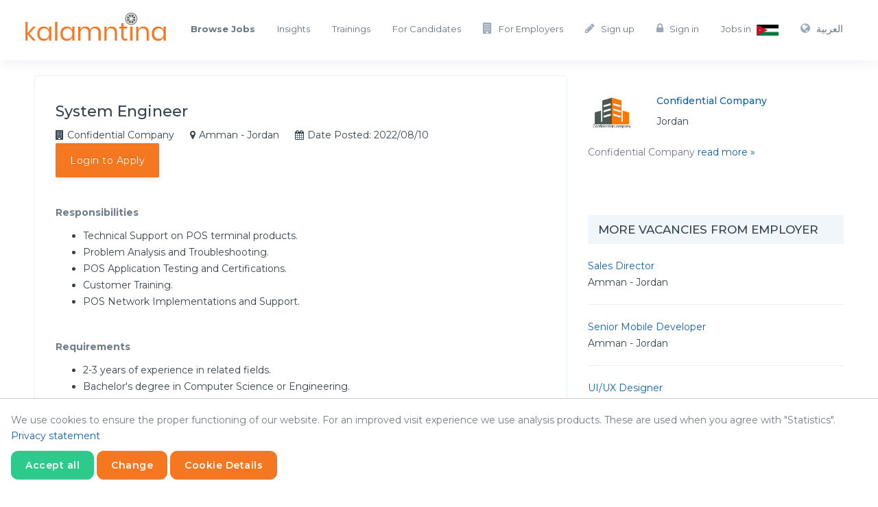

--- FILE ---
content_type: text/html; charset=UTF-8
request_url: https://kalamntina.com/vacancies/system-engineer-2
body_size: 15058
content:
<!DOCTYPE html>
<html lang="en">

<head>
            <!-- Global site tag (gtag.js) - Google Analytics -->
        <script async src="https://www.googletagmanager.com/gtag/js?id=UA-135779664-1"></script>
        <script>
            window.dataLayer = window.dataLayer || [];

            function gtag() {
                dataLayer.push(arguments);
            }
            gtag('js', new Date());

            gtag('config', 'UA-135779664-1');
        </script>
        <meta charset="UTF-8">
    <meta name="viewport" content="width=device-width, initial-scale=1">
    <meta name="csrf-param" content="_csrf">
    <meta name="csrf-token" content="uekRRc2EXzn26d2f8qzkwUaZipalX1Nm92CIkWjHF4D1u0UOqvc2babEu_HL5LC3INu63pFyHiqAK-v9C6RW-A==">
    <title>System Engineer - Kalamntina</title>
    <script type="text/javascript">
        var BASE_LANG = "en";
    </script>
    <script type="application/ld+json">{
    "@context": {
        "@vocab": "http://schema.org/"
    },
    "@type": "JobPosting",
    "datePosted": "2022-08-10",
    "description": "<p><strong>Responsibilities</strong></p>\r\n<ul>\r\n<li aria-level=\"1\">Technical Support on POS terminal products.</li>\r\n<li aria-level=\"1\">Problem Analysis and Troubleshooting.</li>\r\n<li aria-level=\"1\">POS Application Testing and Certifications.</li>\r\n<li aria-level=\"1\">Customer Training.</li>\r\n<li aria-level=\"1\">POS Network Implementations and Support.</li>\r\n</ul>\r\n<p>&nbsp;</p>\r\n<p><strong>Requirements&nbsp;</strong></p>\r\n<ul>\r\n<li aria-level=\"1\">2-3 years of experience in related fields.</li>\r\n<li aria-level=\"1\">Bachelor's degree in Computer Science or Engineering.</li>\r\n<li aria-level=\"1\">Experience in customer support in an IT-relevant environment is required ((preferably in banking).</li>\r\n<li aria-level=\"1\">Solid Experience in Computer Networking and security is required.</li>\r\n<li aria-level=\"1\">Experience in supporting Microsoft Windows Server is required.</li>\r\n<li aria-level=\"1\">Experience in supporting RHLE or CentOS Linux OS r is preferred.</li>\r\n<li aria-level=\"1\">Experience in Microsoft SQL Server administration is required.</li>\r\n<li aria-level=\"1\">Experience in JavaScript, XML, and JSON is a plus.&nbsp;</li>\r\n<li aria-level=\"1\">Experience in FinTech, Digital payments, Financial transaction standards (ISO8583), and POS terminal projects and certifications, is a plus.</li>\r\n<li aria-level=\"1\">Very good command of written and spoken English.</li>\r\n<li aria-level=\"1\">Good Communication Skills.</li>\r\n<li aria-level=\"1\">Testing and Troubleshooting skills</li>\r\n<li aria-level=\"1\">Capable and willing to travel on short-period Business trips outside Jordan.</li>\r\n<li aria-level=\"1\">Available for 24-hour by 7 days a week support.</li>\r\n</ul>\\r\\n<h5><strong>Required Skills</strong></h5><ul><li>Linux</li><li>microsoft</li><li>Technical</li><li>Troubleshooting Siebel Server </li><li>Database : SQL Server, MySQL</li></ul>\\r\\n<h5><strong>Job Details</strong></h5><ul><li>Location: Amman - Jordan</li><li>Industry: Information & Communication Technologies</li><li>Job Type: Full-Time</li><li>Degree: Bachelor</li><li>Experience: 2 - 4</li><li>Nationality: Unspecified</li></ul>",
    "employmentType": "FULL_TIME",
    "hiringOrganization": {
        "@type": "Organization",
        "logo": "https://kalamntina.com/uploads/thumbs/a1/a100d158a25f56b31a61f682357b3013.jpg",
        "name": "Confidential Company",
        "sameAs": "https://kalamntina.com"
    },
    "jobLocation": {
        "@type": "Place",
        "address": {
            "@type": "PostalAddress",
            "addressCountry": "Jordan",
            "addressLocality": "Amman",
            "addressRegion": "Amman"
        }
    },
    "title": "System Engineer",
    "url": "https://kalamntina.com/vacancies/system-engineer-2",
    "validThrough": "2030-08-10"
}</script>
    <meta property="og:locale" content="en_US">
<meta property="og:title" content="System Engineer - Kalamntina">
<meta property="og:url" content="https://kalamntina.com/vacancies/system-engineer-2">
<meta property="og:description" content="Responsibilities

Technical Support on POS terminal products.
Problem Analysis and Troubleshooting.
POS Application Testing and Certifications.
Customer Training.
POS Network Implementations and Support.

&amp;nbsp;
Requirements&amp;nbsp;

2-3 years of experience in related fields.
Bachelor&#039;s de...">
<meta name="description" content="Responsibilities

Technical Support on POS terminal products.
Problem Analysis and Troubleshooting.
POS Application Testing and Certifications.
Customer Training.
POS Network Implementations and Support.

&amp;nbsp;
Requirements&amp;nbsp;

2-3 years of experience in related fields.
Bachelor&#039;s de...">
<link href="https://kalamntina.com/vacancies/system-engineer-2" rel="canonical">
<link href="/css/bundle.css?v=1644998424" rel="stylesheet">
<link href="/assets/ef652748/styles/cookie-consent.min.css?v=1644998311" rel="stylesheet"></head>

<body>
    
    <div class="wrapper">
        
<!-- Start Navigation -->
<nav class="navbar navbar-default navbar-fixed navbar-light white bootsnav">
        <div class="container">
        <button type="button" class="navbar-toggle" data-toggle="collapse" data-target="#navbar-menu">
            <i class="fa fa-bars"></i>
        </button>
        <!-- Start Header Navigation -->
        <div class="navbar-header">
            <a class="navbar-brand" href="/">
                <img src="/img/logo-navi.png" class="logo logo-scrolled" alt="">
            </a>
        </div>

        <!-- Collect the nav links, forms, and other content for toggling -->
        <div class="collapse navbar-collapse" id="navbar-menu">
            <ul class="nav navbar-nav navbar-right" data-in="fadeInDown" data-out="fadeOutUp">
                
                    <li><a href="/site/for-employers"><i class="fa fa-building" aria-hidden="true"></i>For Employers</a></li>
                    <li><a href="/user/register"><i class="fa fa-pencil" aria-hidden="true"></i>Sign up</a></li>
                    <li>
                        <a href="/user/login">
                            <i class="fa fa-lock" aria-hidden="true"></i>Sign in                        </a>
                    </li>
                
                <li>
                    <a href="#" id="country-selected" data-toggle="modal" data-target="#countryModal">
                        Jobs in <img class="flag" src="/uploads/thumbs/d4/d48feab6b0c441e5cc375b9715ace683.jpg" alt="">                    </a>
                </li>

                                    <li class="ar-text">
                        <a href="/ar/vacancies/system-engineer-2">
                            <i class="fa fa-globe" aria-hidden="true"></i>العربية</a>
                    </li>
                
            </ul>
            <ul class="nav navbar-nav navbar-right" data-in="fadeInDown" data-out="fadeOutUp">
                <li><a href="/vacancies"><strong>Browse Jobs</strong></a></li>
                <li><a href="/blog">Insights</a></li>
                                    <li><a href="/trainings">Trainings</a></li>
                                <li><a href="/page/for-candidates">For Candidates</a></li>
            </ul>
        </div><!-- /.navbar-collapse -->
    </div>
</nav>
<!-- End Navigation -->
<div class="clearfix"></div>

<div class="modal fade body-view" id="countryModal" tabindex="-1" role="dialog" aria-labelledby="exampleModalLabel" aria-hidden="true">
    <div class="modal-dialog" role="document">
        <div class="modal-content">
            <div class="modal-header">
                <h5 class="modal-title" id="exampleModalLabel">Jobs in</h5>
                <button type="button" class="close" data-dismiss="modal" aria-label="Close">
                    <span aria-hidden="true">&times;</span>
                </button>
            </div>

            <div class="modal-body">
                <div class="container-fluid">
                    <div class="row">
                        <div class="col-md-12">
                            <p>Please select your country</p>
                            <div class="row">
                                                                                                            <div class="col-md-4">

                                            <a id="2" class="select-jobs-in active" href="#"><img src="/uploads/thumbs/22/22e666f33259f0db26b8960ec610479d.jpg" alt=""><p>Jordan</p></a>
                                        </div>
                                                                            <div class="col-md-4">

                                            <a id="25" class="select-jobs-in" href="#"><p>Bahrain</p></a>
                                        </div>
                                                                            <div class="col-md-4">

                                            <a id="66" class="select-jobs-in" href="#"><img src="/uploads/thumbs/c0/c059dc00ba79fce949df0f4959d2360a.png" alt=""><p>Algeria</p></a>
                                        </div>
                                                                            <div class="col-md-4">

                                            <a id="69" class="select-jobs-in" href="#"><img src="/uploads/thumbs/ad/ad21d856d7ee11656371701edd4cae3c.jpg" alt=""><p>Egypt</p></a>
                                        </div>
                                                                            <div class="col-md-4">

                                            <a id="199" class="select-jobs-in" href="#"><img src="/uploads/thumbs/6d/6d0e7481325ed46901e9a15fc264bf71.png" alt=""><p>Qatar</p></a>
                                        </div>
                                                                            <div class="col-md-4">

                                            <a id="208" class="select-jobs-in" href="#"><img src="/uploads/thumbs/29/29ef1846f6666f437617b68dcd0c4fc5.png" alt=""><p>Sudan</p></a>
                                        </div>
                                                                            <div class="col-md-4">

                                            <a id="234" class="select-jobs-in" href="#"><img src="/uploads/thumbs/fb/fb900bed0e8596920ecb638156083c59.png" alt=""><p>Tunisia</p></a>
                                        </div>
                                                                            <div class="col-md-4">

                                            <a id="264" class="select-jobs-in" href="#"><img src="/uploads/thumbs/ba/ba5ec96823488ae6949af8b9a82f3fdc.png" alt=""><p>Saudi Arabia</p></a>
                                        </div>
                                                                            <div class="col-md-4">

                                            <a id="265" class="select-jobs-in" href="#"><img src="/uploads/thumbs/17/17cb7609bf6d88d579d0067434533594.png" alt=""><p>United Arab Emirates</p></a>
                                        </div>
                                                                            <div class="col-md-4">

                                            <a id="266" class="select-jobs-in" href="#"><img src="/uploads/thumbs/ad/ad49bc74dc913d931ff1241f2b87ec69.png" alt=""><p>Iraq</p></a>
                                        </div>
                                                                            <div class="col-md-4">

                                            <a id="267" class="select-jobs-in" href="#"><img src="/uploads/thumbs/39/39500aa99a311260537606d6c0df14a9.png" alt=""><p>Lebanon </p></a>
                                        </div>
                                                                            <div class="col-md-4">

                                            <a id="268" class="select-jobs-in" href="#"><img src="/uploads/thumbs/6b/6b5dd376ddbb73f3d47dc8729b20614f.png" alt=""><p>Oman </p></a>
                                        </div>
                                                                            <div class="col-md-4">

                                            <a id="269" class="select-jobs-in" href="#"><img src="/uploads/thumbs/8d/8dfae1ef0522054fe40350aa9d6288d3.jpg" alt=""><p>Morocco</p></a>
                                        </div>
                                                                            <div class="col-md-4">

                                            <a id="270" class="select-jobs-in" href="#"><img src="/uploads/thumbs/31/31d8cdef5c3b11ce9583d011ffe55338.jpg" alt=""><p>United Kingdom</p></a>
                                        </div>
                                                                            <div class="col-md-4">

                                            <a id="271" class="select-jobs-in" href="#"><img src="/uploads/thumbs/4f/4ff90160853619d0b92e1729b14bf439.png" alt=""><p>Brunei</p></a>
                                        </div>
                                                                            <div class="col-md-4">

                                            <a id="272" class="select-jobs-in" href="#"><img src="/uploads/thumbs/a8/a8a434c85222f766ca5c30b8637fe3f9.png" alt=""><p> Europe</p></a>
                                        </div>
                                                                            <div class="col-md-4">

                                            <a id="273" class="select-jobs-in" href="#"><img src="/uploads/thumbs/5b/5bb8e61f587ca321d536d2bd991ccf7e.png" alt=""><p>Pakistan </p></a>
                                        </div>
                                                                            <div class="col-md-4">

                                            <a id="274" class="select-jobs-in" href="#"><img src="/uploads/thumbs/33/3347ab54108162a3ab2270350907d96d.jpg" alt=""><p>Kuwait</p></a>
                                        </div>
                                                                                                                                    </div>
                        </div>
                    </div>
                </div>
            </div>


        </div>
    </div>
</div>
        
<!-- Job Detail Start -->
<section class="mrg-top-30 body-view">
    <div class="container">
        <div class="col-md-8 col-sm-8">
            <div class="container-detail-box">
                <div class="apply-job-header">
                    <h4>System Engineer</h4>
                    <span class="mrg-r-15"><i
                                class="fa fa-building"></i>Confidential Company</span>&nbsp;
                    <span class="mrg-r-15"><i
                                class="fa fa-map-marker"></i>Amman - Jordan</span>&nbsp;
                    <span class="mrg-r-15"><i
                                class="fa fa-calendar"></i>Date Posted: 2022/08/10 </span>&nbsp;
                                            <a href="/user/login"
                           class="btn btn-success">Login to Apply</a>
                    
                </div>
                                
                <div class="apply-job-detail">
                    <p><strong>Responsibilities</strong></p>
<ul>
<li aria-level="1">Technical Support on POS terminal products.</li>
<li aria-level="1">Problem Analysis and Troubleshooting.</li>
<li aria-level="1">POS Application Testing and Certifications.</li>
<li aria-level="1">Customer Training.</li>
<li aria-level="1">POS Network Implementations and Support.</li>
</ul>
<p>&nbsp;</p>
<p><strong>Requirements&nbsp;</strong></p>
<ul>
<li aria-level="1">2-3 years of experience in related fields.</li>
<li aria-level="1">Bachelor's degree in Computer Science or Engineering.</li>
<li aria-level="1">Experience in customer support in an IT-relevant environment is required ((preferably in banking).</li>
<li aria-level="1">Solid Experience in Computer Networking and security is required.</li>
<li aria-level="1">Experience in supporting Microsoft Windows Server is required.</li>
<li aria-level="1">Experience in supporting RHLE or CentOS Linux OS r is preferred.</li>
<li aria-level="1">Experience in Microsoft SQL Server administration is required.</li>
<li aria-level="1">Experience in JavaScript, XML, and JSON is a plus.&nbsp;</li>
<li aria-level="1">Experience in FinTech, Digital payments, Financial transaction standards (ISO8583), and POS terminal projects and certifications, is a plus.</li>
<li aria-level="1">Very good command of written and spoken English.</li>
<li aria-level="1">Good Communication Skills.</li>
<li aria-level="1">Testing and Troubleshooting skills</li>
<li aria-level="1">Capable and willing to travel on short-period Business trips outside Jordan.</li>
<li aria-level="1">Available for 24-hour by 7 days a week support.</li>
</ul>                </div>

                <div class="apply-job-detail">
                    <h5>Required Skills</h5>
                    <ul class="skills">
                                                    <li>Linux</li>
                                                    <li>microsoft</li>
                                                    <li>Technical</li>
                                                    <li>Troubleshooting Siebel Server </li>
                                                    <li>Database : SQL Server, MySQL</li>
                                            </ul>
                </div>
                
                <div class="apply-job-detail">
                    <h5>Job Details</h5>
                    <ul class="job-requirements">
                        <li>
                            <span>Location</span> Amman - Jordan                        </li>
                        <li><span>Industry</span>
                                                                                                                                                                                                            Information & Communication Technologies                        </li>
                        <li>
                            <span>Job Type</span> Full-Time                        </li>
                                                    <li>
                                <span>Degree</span> Bachelor                            </li>
                                                <li><span>Experience</span> 2 - 4                        </li>
                                                <li><span>Nationality</span>
                                                            Unspecified                                                    </li>
                    </ul>
                </div>
                                    <a href="/user/login"
                       class="btn btn-success">Login to Apply</a>
                            </div>

                            <!-- Similar Jobs -->
                <div class="container-detail-box">

                    <div class="row">
                        <div class="col-md-12">
                            <h4>Similar Jobs </h4>
                        </div>
                    </div>

                    <div class="row mrg-top-25">
                                                                                                                                                                                                                                                                                                                                                                    </div>
                </div>
                    </div>

        <!-- Sidebar Start-->
        <div class="col-md-4 col-sm-4">
            <div class="sidebar-widget mrg-top-20 padd-top-0">
                <div class="row">
                    <div class="col-md-3">
                        <a href="https://kalamntina.com/employers/confidential-company-10">
                            <img class="img-responsive" src="/uploads/thumbs/e7/e753b04d30ccd65ca1903c8472d6dac5.jpg" alt="">                        </a>
                    </div>

                    <div class="col-md-9">
                        <a href="https://kalamntina.com/employers/confidential-company-10">
                            <h5>
                                Confidential Company                            </h5>
                        </a>
                        <span>Jordan</span>
                    </div>
                </div>
                                    <div class="row padd-top-10">
                        <div class="col-md-12">
                            <p>
                                Confidential Company                                <a href="https://kalamntina.com/employers/confidential-company-10">read more &raquo;</a>
                            </p>
                        </div>
                    </div>
                            </div>

            <div class="sidebar-widget">
                <h4>More Vacancies from Employer</h4>
                                    <div class="row">
                        <div class="col-md-12">
                            <a href="https://kalamntina.com/vacancies/sales-director">
                                Sales Director                             </a>
                            <br/>
                            <span>Amman - Jordan</span>
                            <hr/>
                        </div>
                    </div>
                                    <div class="row">
                        <div class="col-md-12">
                            <a href="https://kalamntina.com/vacancies/senior-mobile-developer">
                                Senior Mobile Developer                            </a>
                            <br/>
                            <span>Amman - Jordan</span>
                            <hr/>
                        </div>
                    </div>
                                    <div class="row">
                        <div class="col-md-12">
                            <a href="https://kalamntina.com/vacancies/uiux-designer-4">
                                UI/UX Designer                            </a>
                            <br/>
                            <span>Amman - Jordan</span>
                            <hr/>
                        </div>
                    </div>
                                    <div class="row">
                        <div class="col-md-12">
                            <a href="https://kalamntina.com/vacancies/technical-team-lead">
                                Technical Team Lead                            </a>
                            <br/>
                            <span>Amman - Jordan</span>
                            <hr/>
                        </div>
                    </div>
                                    <div class="row">
                        <div class="col-md-12">
                            <a href="https://kalamntina.com/vacancies/hr-director">
                                HR Director                             </a>
                            <br/>
                            <span>Amman - Jordan</span>
                            <hr/>
                        </div>
                    </div>
                                    <div class="row">
                        <div class="col-md-12">
                            <a href="https://kalamntina.com/vacancies/full-stack-python-developer">
                                Full Stack Python Developer                            </a>
                            <br/>
                            <span>Amman - Jordan</span>
                            <hr/>
                        </div>
                    </div>
                                    <div class="row">
                        <div class="col-md-12">
                            <a href="https://kalamntina.com/vacancies/financial-manager">
                                Financial Manager                            </a>
                            <br/>
                            <span>Amman - Jordan</span>
                            <hr/>
                        </div>
                    </div>
                                    <div class="row">
                        <div class="col-md-12">
                            <a href="https://kalamntina.com/vacancies/junior-accountant">
                                Junior Accountant                             </a>
                            <br/>
                            <span>Amman - Jordan</span>
                            <hr/>
                        </div>
                    </div>
                                    <div class="row">
                        <div class="col-md-12">
                            <a href="https://kalamntina.com/vacancies/talent-acquisition-manager-2">
                                Talent Acquisition Manager                            </a>
                            <br/>
                            <span>Amman - Jordan</span>
                            <hr/>
                        </div>
                    </div>
                                    <div class="row">
                        <div class="col-md-12">
                            <a href="https://kalamntina.com/vacancies/software-development-team-lead">
                                Software Development Team Lead                            </a>
                            <br/>
                            <span>Amman - Jordan</span>
                            <hr/>
                        </div>
                    </div>
                                    <div class="row">
                        <div class="col-md-12">
                            <a href="https://kalamntina.com/vacancies/it-manager">
                                IT Manager                            </a>
                            <br/>
                            <span>Amman - Jordan</span>
                            <hr/>
                        </div>
                    </div>
                                    <div class="row">
                        <div class="col-md-12">
                            <a href="https://kalamntina.com/vacancies/senior-java-developer-3">
                                Senior Java Developer                             </a>
                            <br/>
                            <span>Amman - Jordan</span>
                            <hr/>
                        </div>
                    </div>
                                    <div class="row">
                        <div class="col-md-12">
                            <a href="https://kalamntina.com/vacancies/automation-quality-assurance-officer">
                                Automation Quality Assurance Officer                             </a>
                            <br/>
                            <span>Amman - Jordan</span>
                            <hr/>
                        </div>
                    </div>
                                    <div class="row">
                        <div class="col-md-12">
                            <a href="https://kalamntina.com/vacancies/senior-financial-services-advisor">
                                Senior Financial Services Advisor                            </a>
                            <br/>
                            <span>Riyadh - Saudi Arabia</span>
                            <hr/>
                        </div>
                    </div>
                                    <div class="row">
                        <div class="col-md-12">
                            <a href="https://kalamntina.com/vacancies/data-scientist-2">
                                Data Scientist                            </a>
                            <br/>
                            <span>Riyadh - Saudi Arabia</span>
                            <hr/>
                        </div>
                    </div>
                                    <div class="row">
                        <div class="col-md-12">
                            <a href="https://kalamntina.com/vacancies/senior-devops-engineer">
                                Senior DevOps Engineer                             </a>
                            <br/>
                            <span>Amman - Jordan</span>
                            <hr/>
                        </div>
                    </div>
                                    <div class="row">
                        <div class="col-md-12">
                            <a href="https://kalamntina.com/vacancies/senior-business-analyst-2">
                                Senior Business Analyst                             </a>
                            <br/>
                            <span>Riyadh - Saudi Arabia</span>
                            <hr/>
                        </div>
                    </div>
                                    <div class="row">
                        <div class="col-md-12">
                            <a href="https://kalamntina.com/vacancies/business-analyst-5">
                                Business Analyst                             </a>
                            <br/>
                            <span>Amman - Jordan</span>
                            <hr/>
                        </div>
                    </div>
                                    <div class="row">
                        <div class="col-md-12">
                            <a href="https://kalamntina.com/vacancies/senior-technology-consultant-3">
                                Senior Technology Consultant                            </a>
                            <br/>
                            <span>Amman - Jordan</span>
                            <hr/>
                        </div>
                    </div>
                                    <div class="row">
                        <div class="col-md-12">
                            <a href="https://kalamntina.com/vacancies/technology-consultant-2">
                                Technology Consultant                             </a>
                            <br/>
                            <span>Amman - Jordan</span>
                            <hr/>
                        </div>
                    </div>
                                    <div class="row">
                        <div class="col-md-12">
                            <a href="https://kalamntina.com/vacancies/technology-consulting-manager-2">
                                Technology Consulting Manager                            </a>
                            <br/>
                            <span>Amman - Jordan</span>
                            <hr/>
                        </div>
                    </div>
                                    <div class="row">
                        <div class="col-md-12">
                            <a href="https://kalamntina.com/vacancies/financial-officer">
                                Financial Officer                            </a>
                            <br/>
                            <span>Amman - Jordan</span>
                            <hr/>
                        </div>
                    </div>
                                    <div class="row">
                        <div class="col-md-12">
                            <a href="https://kalamntina.com/vacancies/junior-business-development-officer">
                                Junior Business Development Officer                            </a>
                            <br/>
                            <span>Amman - Jordan</span>
                            <hr/>
                        </div>
                    </div>
                                    <div class="row">
                        <div class="col-md-12">
                            <a href="https://kalamntina.com/vacancies/senior-business-development-officer">
                                Senior Business Development Officer                            </a>
                            <br/>
                            <span>Amman - Jordan</span>
                            <hr/>
                        </div>
                    </div>
                                    <div class="row">
                        <div class="col-md-12">
                            <a href="https://kalamntina.com/vacancies/marketing-specialist-2">
                                Marketing Specialist                             </a>
                            <br/>
                            <span>Amman - Jordan</span>
                            <hr/>
                        </div>
                    </div>
                                    <div class="row">
                        <div class="col-md-12">
                            <a href="https://kalamntina.com/vacancies/product-specialist-2">
                                Product Specialist                            </a>
                            <br/>
                            <span>Amman - Jordan</span>
                            <hr/>
                        </div>
                    </div>
                                    <div class="row">
                        <div class="col-md-12">
                            <a href="https://kalamntina.com/vacancies/project-manager-6">
                                Project Manager                            </a>
                            <br/>
                            <span>Amman - Jordan</span>
                            <hr/>
                        </div>
                    </div>
                                    <div class="row">
                        <div class="col-md-12">
                            <a href="https://kalamntina.com/vacancies/uxui-designer">
                                UX/UI Designer                            </a>
                            <br/>
                            <span>Amman - Jordan</span>
                            <hr/>
                        </div>
                    </div>
                                    <div class="row">
                        <div class="col-md-12">
                            <a href="https://kalamntina.com/vacancies/marketing-specialist-3">
                                Marketing Specialist                             </a>
                            <br/>
                            <span>Amman - Jordan</span>
                            <hr/>
                        </div>
                    </div>
                                    <div class="row">
                        <div class="col-md-12">
                            <a href="https://kalamntina.com/vacancies/it-support-manager">
                                IT Support Manager                            </a>
                            <br/>
                            <span>Amman - Jordan</span>
                            <hr/>
                        </div>
                    </div>
                                    <div class="row">
                        <div class="col-md-12">
                            <a href="https://kalamntina.com/vacancies/microsoft-365-powerapp-and-automate-developer">
                                Microsoft 365 PowerApp and Automate Developer                            </a>
                            <br/>
                            <span>Amman - Jordan</span>
                            <hr/>
                        </div>
                    </div>
                                    <div class="row">
                        <div class="col-md-12">
                            <a href="https://kalamntina.com/vacancies/account-manager-4">
                                Account Manager                            </a>
                            <br/>
                            <span>Amman - Jordan</span>
                            <hr/>
                        </div>
                    </div>
                                    <div class="row">
                        <div class="col-md-12">
                            <a href="https://kalamntina.com/vacancies/portfolio-manager">
                                Portfolio Manager                             </a>
                            <br/>
                            <span>Amman - Jordan</span>
                            <hr/>
                        </div>
                    </div>
                                    <div class="row">
                        <div class="col-md-12">
                            <a href="https://kalamntina.com/vacancies/senior-java-developer-5">
                                Senior Java Developer                            </a>
                            <br/>
                            <span>Amman - Jordan</span>
                            <hr/>
                        </div>
                    </div>
                                    <div class="row">
                        <div class="col-md-12">
                            <a href="https://kalamntina.com/vacancies/senior-financial-analyst">
                                Senior Financial Analyst                            </a>
                            <br/>
                            <span>Amman - Jordan</span>
                            <hr/>
                        </div>
                    </div>
                                    <div class="row">
                        <div class="col-md-12">
                            <a href="https://kalamntina.com/vacancies/admin-assistant">
                                Admin Assistant                             </a>
                            <br/>
                            <span>Amman - Jordan</span>
                            <hr/>
                        </div>
                    </div>
                                    <div class="row">
                        <div class="col-md-12">
                            <a href="https://kalamntina.com/vacancies/project-coordinator-4">
                                Project Coordinator                             </a>
                            <br/>
                            <span>Amman - Jordan</span>
                            <hr/>
                        </div>
                    </div>
                                    <div class="row">
                        <div class="col-md-12">
                            <a href="https://kalamntina.com/vacancies/senior-devops-engineer-2">
                                Senior DevOps Engineer                             </a>
                            <br/>
                            <span>Amman - Jordan</span>
                            <hr/>
                        </div>
                    </div>
                                    <div class="row">
                        <div class="col-md-12">
                            <a href="https://kalamntina.com/vacancies/hotel-manager">
                                Hotel Manager                            </a>
                            <br/>
                            <span>Baghdad - Iraq</span>
                            <hr/>
                        </div>
                    </div>
                                    <div class="row">
                        <div class="col-md-12">
                            <a href="https://kalamntina.com/vacancies/senior-accountant-4">
                                Senior Accountant                            </a>
                            <br/>
                            <span>Baghdad - Iraq</span>
                            <hr/>
                        </div>
                    </div>
                                    <div class="row">
                        <div class="col-md-12">
                            <a href="https://kalamntina.com/vacancies/senior-frontend-developer-2">
                                Senior Frontend Developer                             </a>
                            <br/>
                            <span>Amman - Jordan</span>
                            <hr/>
                        </div>
                    </div>
                                    <div class="row">
                        <div class="col-md-12">
                            <a href="https://kalamntina.com/vacancies/business-analyst-7">
                                Business Analyst                             </a>
                            <br/>
                            <span>Amman - Jordan</span>
                            <hr/>
                        </div>
                    </div>
                                    <div class="row">
                        <div class="col-md-12">
                            <a href="https://kalamntina.com/vacancies/hr-officer-5">
                                HR Officer                             </a>
                            <br/>
                            <span>Amman - Jordan</span>
                            <hr/>
                        </div>
                    </div>
                                    <div class="row">
                        <div class="col-md-12">
                            <a href="https://kalamntina.com/vacancies/bid-manager">
                                Bid Manager                            </a>
                            <br/>
                            <span>Amman - Jordan</span>
                            <hr/>
                        </div>
                    </div>
                                    <div class="row">
                        <div class="col-md-12">
                            <a href="https://kalamntina.com/vacancies/general-manager">
                                General Manager                             </a>
                            <br/>
                            <span>Amman - Jordan</span>
                            <hr/>
                        </div>
                    </div>
                                    <div class="row">
                        <div class="col-md-12">
                            <a href="https://kalamntina.com/vacancies/project-manager-8">
                                Project Manager                             </a>
                            <br/>
                            <span>Amman - Jordan</span>
                            <hr/>
                        </div>
                    </div>
                                    <div class="row">
                        <div class="col-md-12">
                            <a href="https://kalamntina.com/vacancies/senior-scrum-master">
                                Senior Scrum Master                            </a>
                            <br/>
                            <span>Amman - Jordan</span>
                            <hr/>
                        </div>
                    </div>
                                    <div class="row">
                        <div class="col-md-12">
                            <a href="https://kalamntina.com/vacancies/hr-manager-2">
                                HR Manager                             </a>
                            <br/>
                            <span>Amman - Jordan</span>
                            <hr/>
                        </div>
                    </div>
                                    <div class="row">
                        <div class="col-md-12">
                            <a href="https://kalamntina.com/vacancies/junior-information-services-developer">
                                Junior Information Services Developer                            </a>
                            <br/>
                            <span>Amman - Jordan</span>
                            <hr/>
                        </div>
                    </div>
                                    <div class="row">
                        <div class="col-md-12">
                            <a href="https://kalamntina.com/vacancies/senior-information-services-developer">
                                Senior Information Services Developer                             </a>
                            <br/>
                            <span>Amman - Jordan</span>
                            <hr/>
                        </div>
                    </div>
                                    <div class="row">
                        <div class="col-md-12">
                            <a href="https://kalamntina.com/vacancies/project-coordinator-5">
                                Project Coordinator                             </a>
                            <br/>
                            <span>Amman - Jordan</span>
                            <hr/>
                        </div>
                    </div>
                                    <div class="row">
                        <div class="col-md-12">
                            <a href="https://kalamntina.com/vacancies/compliance-assistant">
                                Compliance Assistant                            </a>
                            <br/>
                            <span>Amman - Jordan</span>
                            <hr/>
                        </div>
                    </div>
                                    <div class="row">
                        <div class="col-md-12">
                            <a href="https://kalamntina.com/vacancies/senior-full-stack-developer-3">
                                Senior Full Stack Developer                            </a>
                            <br/>
                            <span>Amman - Jordan</span>
                            <hr/>
                        </div>
                    </div>
                                    <div class="row">
                        <div class="col-md-12">
                            <a href="https://kalamntina.com/vacancies/senior-java-developer-6">
                                Senior Java Developer                             </a>
                            <br/>
                            <span>Amman - Jordan</span>
                            <hr/>
                        </div>
                    </div>
                                    <div class="row">
                        <div class="col-md-12">
                            <a href="https://kalamntina.com/vacancies/spring-boot-technical-architect-2">
                                Spring Boot Technical Architect                             </a>
                            <br/>
                            <span>Amman - Jordan</span>
                            <hr/>
                        </div>
                    </div>
                                    <div class="row">
                        <div class="col-md-12">
                            <a href="https://kalamntina.com/vacancies/product-business-analyst">
                                Product Business Analyst                            </a>
                            <br/>
                            <span>Amman - Jordan</span>
                            <hr/>
                        </div>
                    </div>
                                    <div class="row">
                        <div class="col-md-12">
                            <a href="https://kalamntina.com/vacancies/technical-business-analyst">
                                Technical Business Analyst                            </a>
                            <br/>
                            <span>Amman - Jordan</span>
                            <hr/>
                        </div>
                    </div>
                                    <div class="row">
                        <div class="col-md-12">
                            <a href="https://kalamntina.com/vacancies/hr-manager-3">
                                HR Manager                             </a>
                            <br/>
                            <span>Amman - Jordan</span>
                            <hr/>
                        </div>
                    </div>
                                    <div class="row">
                        <div class="col-md-12">
                            <a href="https://kalamntina.com/vacancies/product-manager-5">
                                Product Manager                             </a>
                            <br/>
                            <span>Amman - Jordan</span>
                            <hr/>
                        </div>
                    </div>
                                    <div class="row">
                        <div class="col-md-12">
                            <a href="https://kalamntina.com/vacancies/senior-frontend-developer-3">
                                Senior Frontend Developer                             </a>
                            <br/>
                            <span>Amman - Jordan</span>
                            <hr/>
                        </div>
                    </div>
                                    <div class="row">
                        <div class="col-md-12">
                            <a href="https://kalamntina.com/vacancies/quality-assurance-engineer">
                                Quality Assurance Engineer                             </a>
                            <br/>
                            <span>Amman - Jordan</span>
                            <hr/>
                        </div>
                    </div>
                                    <div class="row">
                        <div class="col-md-12">
                            <a href="https://kalamntina.com/vacancies/senior-backend-node-js-developer">
                                Senior Backend Node.js Developer                             </a>
                            <br/>
                            <span>Amman - Jordan</span>
                            <hr/>
                        </div>
                    </div>
                                    <div class="row">
                        <div class="col-md-12">
                            <a href="https://kalamntina.com/vacancies/software-tester">
                                Software Tester                            </a>
                            <br/>
                            <span>Amman - Jordan</span>
                            <hr/>
                        </div>
                    </div>
                                    <div class="row">
                        <div class="col-md-12">
                            <a href="https://kalamntina.com/vacancies/senior-pre-sales-consultant">
                                Senior Pre-Sales Consultant                            </a>
                            <br/>
                            <span>Amman - Jordan</span>
                            <hr/>
                        </div>
                    </div>
                                    <div class="row">
                        <div class="col-md-12">
                            <a href="https://kalamntina.com/vacancies/senior-full-stack-developer-4">
                                Senior Full Stack Developer                            </a>
                            <br/>
                            <span>Amman - Jordan</span>
                            <hr/>
                        </div>
                    </div>
                                    <div class="row">
                        <div class="col-md-12">
                            <a href="https://kalamntina.com/vacancies/senior-test-engineer">
                                Senior Test Engineer                            </a>
                            <br/>
                            <span>Amman - Jordan</span>
                            <hr/>
                        </div>
                    </div>
                                    <div class="row">
                        <div class="col-md-12">
                            <a href="https://kalamntina.com/vacancies/bi-developer">
                                BI Developer                            </a>
                            <br/>
                            <span>Amman - Jordan</span>
                            <hr/>
                        </div>
                    </div>
                                    <div class="row">
                        <div class="col-md-12">
                            <a href="https://kalamntina.com/vacancies/senior-sharepoint-developer-2">
                                Senior SharePoint Developer                            </a>
                            <br/>
                            <span>Amman - Jordan</span>
                            <hr/>
                        </div>
                    </div>
                                    <div class="row">
                        <div class="col-md-12">
                            <a href="https://kalamntina.com/vacancies/senior-net-developer-rpa">
                                Senior .Net Developer -RPA                            </a>
                            <br/>
                            <span>Amman - Jordan</span>
                            <hr/>
                        </div>
                    </div>
                                    <div class="row">
                        <div class="col-md-12">
                            <a href="https://kalamntina.com/vacancies/senior-net-developer-3">
                                Senior .Net Developer                            </a>
                            <br/>
                            <span>Amman - Jordan</span>
                            <hr/>
                        </div>
                    </div>
                                    <div class="row">
                        <div class="col-md-12">
                            <a href="https://kalamntina.com/vacancies/sales-representative-3">
                                Sales Representative                             </a>
                            <br/>
                            <span>Amman - Jordan</span>
                            <hr/>
                        </div>
                    </div>
                                    <div class="row">
                        <div class="col-md-12">
                            <a href="https://kalamntina.com/vacancies/siebel-consultant">
                                Siebel Consultant                            </a>
                            <br/>
                            <span>Doha - Qatar</span>
                            <hr/>
                        </div>
                    </div>
                                    <div class="row">
                        <div class="col-md-12">
                            <a href="https://kalamntina.com/vacancies/senior-net-developer-4">
                                Senior .Net Developer                            </a>
                            <br/>
                            <span>Amman - Jordan</span>
                            <hr/>
                        </div>
                    </div>
                                    <div class="row">
                        <div class="col-md-12">
                            <a href="https://kalamntina.com/vacancies/strategic-planning-manager">
                                Strategic Planning Manager                             </a>
                            <br/>
                            <span>Riyadh - Saudi Arabia</span>
                            <hr/>
                        </div>
                    </div>
                                    <div class="row">
                        <div class="col-md-12">
                            <a href="https://kalamntina.com/vacancies/strategic-planning-director">
                                Strategic Planning Director                             </a>
                            <br/>
                            <span>Riyadh - Saudi Arabia</span>
                            <hr/>
                        </div>
                    </div>
                                    <div class="row">
                        <div class="col-md-12">
                            <a href="https://kalamntina.com/vacancies/senior-software-net-engineer">
                                Senior Software .NET Engineer                            </a>
                            <br/>
                            <span>Amman - Jordan</span>
                            <hr/>
                        </div>
                    </div>
                                    <div class="row">
                        <div class="col-md-12">
                            <a href="https://kalamntina.com/vacancies/senior-business-analyst-3">
                                Senior Business Analyst                             </a>
                            <br/>
                            <span>Irbid - Jordan</span>
                            <hr/>
                        </div>
                    </div>
                                    <div class="row">
                        <div class="col-md-12">
                            <a href="https://kalamntina.com/vacancies/full-stack-developer-4">
                                Full stack Developer                             </a>
                            <br/>
                            <span>Amman - Jordan</span>
                            <hr/>
                        </div>
                    </div>
                                    <div class="row">
                        <div class="col-md-12">
                            <a href="https://kalamntina.com/vacancies/senior-full-stack-engineer">
                                Senior Full Stack Engineer                             </a>
                            <br/>
                            <span>Amman - Jordan</span>
                            <hr/>
                        </div>
                    </div>
                                    <div class="row">
                        <div class="col-md-12">
                            <a href="https://kalamntina.com/vacancies/unit-manager">
                                Unit Manager                             </a>
                            <br/>
                            <span>Amman - Jordan</span>
                            <hr/>
                        </div>
                    </div>
                                    <div class="row">
                        <div class="col-md-12">
                            <a href="https://kalamntina.com/vacancies/asp-net-developer-2">
                                ASP.Net Developer                             </a>
                            <br/>
                            <span>Amman - Jordan</span>
                            <hr/>
                        </div>
                    </div>
                                    <div class="row">
                        <div class="col-md-12">
                            <a href="https://kalamntina.com/vacancies/it-auditor">
                                IT Auditor                            </a>
                            <br/>
                            <span>Amman - Jordan</span>
                            <hr/>
                        </div>
                    </div>
                                    <div class="row">
                        <div class="col-md-12">
                            <a href="https://kalamntina.com/vacancies/senior-actuary">
                                Senior Actuary                            </a>
                            <br/>
                            <span>Amman - Jordan</span>
                            <hr/>
                        </div>
                    </div>
                                    <div class="row">
                        <div class="col-md-12">
                            <a href="https://kalamntina.com/vacancies/accounting-support-specialists">
                                Accounting Support Specialists                            </a>
                            <br/>
                            <span>Amman - Jordan</span>
                            <hr/>
                        </div>
                    </div>
                                    <div class="row">
                        <div class="col-md-12">
                            <a href="https://kalamntina.com/vacancies/support-specialist">
                                Support Specialist                            </a>
                            <br/>
                            <span>Amman - Jordan</span>
                            <hr/>
                        </div>
                    </div>
                                    <div class="row">
                        <div class="col-md-12">
                            <a href="https://kalamntina.com/vacancies/senior-full-stack-java-developer">
                                Senior Full stack Java Developer                            </a>
                            <br/>
                            <span>Amman - Jordan</span>
                            <hr/>
                        </div>
                    </div>
                                    <div class="row">
                        <div class="col-md-12">
                            <a href="https://kalamntina.com/vacancies/senior-technology-manager">
                                Senior Technology Manager                            </a>
                            <br/>
                            <span>Amman - Jordan</span>
                            <hr/>
                        </div>
                    </div>
                                    <div class="row">
                        <div class="col-md-12">
                            <a href="https://kalamntina.com/vacancies/director-of-technology-2">
                                Director of Technology                            </a>
                            <br/>
                            <span>Amman - Jordan</span>
                            <hr/>
                        </div>
                    </div>
                                    <div class="row">
                        <div class="col-md-12">
                            <a href="https://kalamntina.com/vacancies/senior-tax-specialist">
                                Senior Tax Specialist                             </a>
                            <br/>
                            <span>Amman - Jordan</span>
                            <hr/>
                        </div>
                    </div>
                                    <div class="row">
                        <div class="col-md-12">
                            <a href="https://kalamntina.com/vacancies/it-manager-2">
                                IT Manager                            </a>
                            <br/>
                            <span>Baghdad - Iraq</span>
                            <hr/>
                        </div>
                    </div>
                                    <div class="row">
                        <div class="col-md-12">
                            <a href="https://kalamntina.com/vacancies/senior-drupal-developer">
                                Senior Drupal Developer                            </a>
                            <br/>
                            <span>Amman - Jordan</span>
                            <hr/>
                        </div>
                    </div>
                                    <div class="row">
                        <div class="col-md-12">
                            <a href="https://kalamntina.com/vacancies/software-development-technical-lead">
                                Software Development Technical Lead                            </a>
                            <br/>
                            <span>Amman - Jordan</span>
                            <hr/>
                        </div>
                    </div>
                                    <div class="row">
                        <div class="col-md-12">
                            <a href="https://kalamntina.com/vacancies/business-analyst-specialist">
                                Business Analyst Specialist                             </a>
                            <br/>
                            <span>Amman - Jordan</span>
                            <hr/>
                        </div>
                    </div>
                                    <div class="row">
                        <div class="col-md-12">
                            <a href="https://kalamntina.com/vacancies/business-development-executive">
                                Business Development Executive                             </a>
                            <br/>
                            <span>Amman - Jordan</span>
                            <hr/>
                        </div>
                    </div>
                                    <div class="row">
                        <div class="col-md-12">
                            <a href="https://kalamntina.com/vacancies/senior-quality-assurance-specialist">
                                Senior Quality Assurance Specialist                            </a>
                            <br/>
                            <span>Amman - Jordan</span>
                            <hr/>
                        </div>
                    </div>
                                    <div class="row">
                        <div class="col-md-12">
                            <a href="https://kalamntina.com/vacancies/wellness-being-manager">
                                Wellness Being Manager                             </a>
                            <br/>
                            <span>Amman - Jordan</span>
                            <hr/>
                        </div>
                    </div>
                                    <div class="row">
                        <div class="col-md-12">
                            <a href="https://kalamntina.com/vacancies/senior-information-technology-sales">
                                Senior Information Technology Sales                             </a>
                            <br/>
                            <span>Amman - Jordan</span>
                            <hr/>
                        </div>
                    </div>
                                    <div class="row">
                        <div class="col-md-12">
                            <a href="https://kalamntina.com/vacancies/account-manager-5">
                                Account Manager                             </a>
                            <br/>
                            <span>Amman - Jordan</span>
                            <hr/>
                        </div>
                    </div>
                                    <div class="row">
                        <div class="col-md-12">
                            <a href="https://kalamntina.com/vacancies/compliance-officer">
                                Compliance Officer                            </a>
                            <br/>
                            <span>Amman - Jordan</span>
                            <hr/>
                        </div>
                    </div>
                                    <div class="row">
                        <div class="col-md-12">
                            <a href="https://kalamntina.com/vacancies/marketing-manager-4">
                                Marketing Manager                             </a>
                            <br/>
                            <span>Amman - Jordan</span>
                            <hr/>
                        </div>
                    </div>
                                    <div class="row">
                        <div class="col-md-12">
                            <a href="https://kalamntina.com/vacancies/multimedia-designer">
                                Multimedia Designer                            </a>
                            <br/>
                            <span>Amman - Jordan</span>
                            <hr/>
                        </div>
                    </div>
                                    <div class="row">
                        <div class="col-md-12">
                            <a href="https://kalamntina.com/vacancies/technical-analyst">
                                Technical Analyst                            </a>
                            <br/>
                            <span>Amman - Jordan</span>
                            <hr/>
                        </div>
                    </div>
                                    <div class="row">
                        <div class="col-md-12">
                            <a href="https://kalamntina.com/vacancies/treasury-officer">
                                Treasury Officer                            </a>
                            <br/>
                            <span>Amman - Jordan</span>
                            <hr/>
                        </div>
                    </div>
                                    <div class="row">
                        <div class="col-md-12">
                            <a href="https://kalamntina.com/vacancies/hr-officer-6">
                                HR Officer                             </a>
                            <br/>
                            <span>Amman - Jordan</span>
                            <hr/>
                        </div>
                    </div>
                                    <div class="row">
                        <div class="col-md-12">
                            <a href="https://kalamntina.com/vacancies/market-intelligence-analyst">
                                Market Intelligence Analyst                            </a>
                            <br/>
                            <span>Amman - Jordan</span>
                            <hr/>
                        </div>
                    </div>
                                    <div class="row">
                        <div class="col-md-12">
                            <a href="https://kalamntina.com/vacancies/sales-and-customer-service-officer">
                                Sales and Customer Service Officer                            </a>
                            <br/>
                            <span>Madaba - Jordan</span>
                            <hr/>
                        </div>
                    </div>
                                    <div class="row">
                        <div class="col-md-12">
                            <a href="https://kalamntina.com/vacancies/backend-nodejs-developer-2">
                                Backend NodeJS Developer                            </a>
                            <br/>
                            <span>Amman - Jordan</span>
                            <hr/>
                        </div>
                    </div>
                                    <div class="row">
                        <div class="col-md-12">
                            <a href="https://kalamntina.com/vacancies/senior-test-engineer-2">
                                Senior Test Engineer                            </a>
                            <br/>
                            <span>Amman - Jordan</span>
                            <hr/>
                        </div>
                    </div>
                                    <div class="row">
                        <div class="col-md-12">
                            <a href="https://kalamntina.com/vacancies/software-test-engineer">
                                Software Test Engineer                            </a>
                            <br/>
                            <span>Amman - Jordan</span>
                            <hr/>
                        </div>
                    </div>
                                    <div class="row">
                        <div class="col-md-12">
                            <a href="https://kalamntina.com/vacancies/audit-manager-2">
                                Audit Manager                            </a>
                            <br/>
                            <span>Riyadh - Saudi Arabia</span>
                            <hr/>
                        </div>
                    </div>
                                    <div class="row">
                        <div class="col-md-12">
                            <a href="https://kalamntina.com/vacancies/sap-bydesign-consultant">
                                SAP ByDesign Consultant                             </a>
                            <br/>
                            <span>Amman - Jordan</span>
                            <hr/>
                        </div>
                    </div>
                                    <div class="row">
                        <div class="col-md-12">
                            <a href="https://kalamntina.com/vacancies/credit-risk-manager">
                                Credit Risk Manager                            </a>
                            <br/>
                            <span>Riyadh - Saudi Arabia</span>
                            <hr/>
                        </div>
                    </div>
                                    <div class="row">
                        <div class="col-md-12">
                            <a href="https://kalamntina.com/vacancies/vendor-manager">
                                Vendor Manager                            </a>
                            <br/>
                            <span>Amman - Jordan</span>
                            <hr/>
                        </div>
                    </div>
                                    <div class="row">
                        <div class="col-md-12">
                            <a href="https://kalamntina.com/vacancies/operations-manager-4">
                                Operations Manager                            </a>
                            <br/>
                            <span>Amman - Jordan</span>
                            <hr/>
                        </div>
                    </div>
                                    <div class="row">
                        <div class="col-md-12">
                            <a href="https://kalamntina.com/vacancies/talent-acquisition-specialist-2">
                                Talent Acquisition Specialist                            </a>
                            <br/>
                            <span>Amman - Jordan</span>
                            <hr/>
                        </div>
                    </div>
                                    <div class="row">
                        <div class="col-md-12">
                            <a href="https://kalamntina.com/vacancies/bidding-manager">
                                Bidding Manager                            </a>
                            <br/>
                            <span>Amman - Jordan</span>
                            <hr/>
                        </div>
                    </div>
                                    <div class="row">
                        <div class="col-md-12">
                            <a href="https://kalamntina.com/vacancies/senior-software-quality-engineer">
                                Senior Software Quality Engineer                            </a>
                            <br/>
                            <span>Amman - Jordan</span>
                            <hr/>
                        </div>
                    </div>
                                    <div class="row">
                        <div class="col-md-12">
                            <a href="https://kalamntina.com/vacancies/solution-architect-2">
                                Solution Architect                             </a>
                            <br/>
                            <span>Amman - Jordan</span>
                            <hr/>
                        </div>
                    </div>
                                    <div class="row">
                        <div class="col-md-12">
                            <a href="https://kalamntina.com/vacancies/talent-acquisition-officer">
                                Talent Acquisition Officer                             </a>
                            <br/>
                            <span>Amman - Jordan</span>
                            <hr/>
                        </div>
                    </div>
                                    <div class="row">
                        <div class="col-md-12">
                            <a href="https://kalamntina.com/vacancies/pu-deployment-engineer">
                                PU Deployment Engineer                            </a>
                            <br/>
                            <span>Amman - Jordan</span>
                            <hr/>
                        </div>
                    </div>
                                    <div class="row">
                        <div class="col-md-12">
                            <a href="https://kalamntina.com/vacancies/talent-acquisition-manager-3">
                                Talent Acquisition Manager                             </a>
                            <br/>
                            <span>Amman - Jordan</span>
                            <hr/>
                        </div>
                    </div>
                                    <div class="row">
                        <div class="col-md-12">
                            <a href="https://kalamntina.com/vacancies/hr-operations-manager">
                                HR Operations Manager                             </a>
                            <br/>
                            <span>Amman - Jordan</span>
                            <hr/>
                        </div>
                    </div>
                                    <div class="row">
                        <div class="col-md-12">
                            <a href="https://kalamntina.com/vacancies/python-developer">
                                Python Developer                            </a>
                            <br/>
                            <span>Amman - Jordan</span>
                            <hr/>
                        </div>
                    </div>
                                    <div class="row">
                        <div class="col-md-12">
                            <a href="https://kalamntina.com/vacancies/react-developer">
                                React Developer                            </a>
                            <br/>
                            <span>Amman - Jordan</span>
                            <hr/>
                        </div>
                    </div>
                                    <div class="row">
                        <div class="col-md-12">
                            <a href="https://kalamntina.com/vacancies/senior-backend-developer">
                                Senior Backend Developer                            </a>
                            <br/>
                            <span>Amman - Jordan</span>
                            <hr/>
                        </div>
                    </div>
                                    <div class="row">
                        <div class="col-md-12">
                            <a href="https://kalamntina.com/vacancies/senior-full-stack-engineer-2">
                                Senior Full Stack Engineer                             </a>
                            <br/>
                            <span>Amman - Jordan</span>
                            <hr/>
                        </div>
                    </div>
                                    <div class="row">
                        <div class="col-md-12">
                            <a href="https://kalamntina.com/vacancies/senior-ios-developer-3">
                                Senior iOS Developer                            </a>
                            <br/>
                            <span>Amman - Jordan</span>
                            <hr/>
                        </div>
                    </div>
                                    <div class="row">
                        <div class="col-md-12">
                            <a href="https://kalamntina.com/vacancies/senior-software-engineer-2">
                                Senior Software Engineer                            </a>
                            <br/>
                            <span>Amman - Jordan</span>
                            <hr/>
                        </div>
                    </div>
                                    <div class="row">
                        <div class="col-md-12">
                            <a href="https://kalamntina.com/vacancies/senior-net-developer-6">
                                Senior .NET Developer                            </a>
                            <br/>
                            <span>Amman - Jordan</span>
                            <hr/>
                        </div>
                    </div>
                                    <div class="row">
                        <div class="col-md-12">
                            <a href="https://kalamntina.com/vacancies/senior-software-architect">
                                Senior Software Architect                            </a>
                            <br/>
                            <span>Amman - Jordan</span>
                            <hr/>
                        </div>
                    </div>
                                    <div class="row">
                        <div class="col-md-12">
                            <a href="https://kalamntina.com/vacancies/human-resources-corporate-affairs-officer">
                                 Human Resources & Corporate Affairs Officer                            </a>
                            <br/>
                            <span>Amman - Jordan</span>
                            <hr/>
                        </div>
                    </div>
                                    <div class="row">
                        <div class="col-md-12">
                            <a href="https://kalamntina.com/vacancies/java-developer-5">
                                Java Developer                            </a>
                            <br/>
                            <span>Amman - Jordan</span>
                            <hr/>
                        </div>
                    </div>
                                    <div class="row">
                        <div class="col-md-12">
                            <a href="https://kalamntina.com/vacancies/senior-drupal-developer-2">
                                Senior Drupal Developer                            </a>
                            <br/>
                            <span>Amman - Jordan</span>
                            <hr/>
                        </div>
                    </div>
                                    <div class="row">
                        <div class="col-md-12">
                            <a href="https://kalamntina.com/vacancies/system-architect">
                                System Architect                            </a>
                            <br/>
                            <span>Amman - Jordan</span>
                            <hr/>
                        </div>
                    </div>
                                    <div class="row">
                        <div class="col-md-12">
                            <a href="https://kalamntina.com/vacancies/technical-writer-2">
                                Technical Writer                            </a>
                            <br/>
                            <span>Amman - Jordan</span>
                            <hr/>
                        </div>
                    </div>
                                    <div class="row">
                        <div class="col-md-12">
                            <a href="https://kalamntina.com/vacancies/accounting-officer">
                                Accounting Officer                            </a>
                            <br/>
                            <span>Amman - Jordan</span>
                            <hr/>
                        </div>
                    </div>
                                    <div class="row">
                        <div class="col-md-12">
                            <a href="https://kalamntina.com/vacancies/ibm-integration-developer">
                                IBM Integration Developer                            </a>
                            <br/>
                            <span>Amman - Jordan</span>
                            <hr/>
                        </div>
                    </div>
                                    <div class="row">
                        <div class="col-md-12">
                            <a href="https://kalamntina.com/vacancies/ibm-api-connect-developer">
                                IBM API Connect Developer                            </a>
                            <br/>
                            <span>Amman - Jordan</span>
                            <hr/>
                        </div>
                    </div>
                                    <div class="row">
                        <div class="col-md-12">
                            <a href="https://kalamntina.com/vacancies/datapower-developer">
                                DataPower Developer                            </a>
                            <br/>
                            <span>Amman - Jordan</span>
                            <hr/>
                        </div>
                    </div>
                                    <div class="row">
                        <div class="col-md-12">
                            <a href="https://kalamntina.com/vacancies/front-end-developer-2">
                                Front End developer                            </a>
                            <br/>
                            <span>Amman - Jordan</span>
                            <hr/>
                        </div>
                    </div>
                                    <div class="row">
                        <div class="col-md-12">
                            <a href="https://kalamntina.com/vacancies/senior-qa-tester">
                                Senior QA tester                            </a>
                            <br/>
                            <span>Amman - Jordan</span>
                            <hr/>
                        </div>
                    </div>
                                    <div class="row">
                        <div class="col-md-12">
                            <a href="https://kalamntina.com/vacancies/datapower-developer-2">
                                DataPower Developer                            </a>
                            <br/>
                            <span>Amman - Jordan</span>
                            <hr/>
                        </div>
                    </div>
                                    <div class="row">
                        <div class="col-md-12">
                            <a href="https://kalamntina.com/vacancies/operations-manager-5">
                                Operations Manager                            </a>
                            <br/>
                            <span>Amman - Jordan</span>
                            <hr/>
                        </div>
                    </div>
                                    <div class="row">
                        <div class="col-md-12">
                            <a href="https://kalamntina.com/vacancies/mobile-developer">
                                Mobile Developer                            </a>
                            <br/>
                            <span>Amman - Jordan</span>
                            <hr/>
                        </div>
                    </div>
                                    <div class="row">
                        <div class="col-md-12">
                            <a href="https://kalamntina.com/vacancies/product-manager-6">
                                Product Manager                            </a>
                            <br/>
                            <span>Amman - Jordan</span>
                            <hr/>
                        </div>
                    </div>
                                    <div class="row">
                        <div class="col-md-12">
                            <a href="https://kalamntina.com/vacancies/graphic-designer-9">
                                Graphic Designer                            </a>
                            <br/>
                            <span>Amman - Jordan</span>
                            <hr/>
                        </div>
                    </div>
                                    <div class="row">
                        <div class="col-md-12">
                            <a href="https://kalamntina.com/vacancies/senior-business-development-officer-2">
                                Senior Business Development Officer                            </a>
                            <br/>
                            <span>Amman - Jordan</span>
                            <hr/>
                        </div>
                    </div>
                                    <div class="row">
                        <div class="col-md-12">
                            <a href="https://kalamntina.com/vacancies/senior-frontend-developer-4">
                                Senior Frontend Developer                              </a>
                            <br/>
                            <span>Amman - Jordan</span>
                            <hr/>
                        </div>
                    </div>
                                    <div class="row">
                        <div class="col-md-12">
                            <a href="https://kalamntina.com/vacancies/senior-backend-engineer-2">
                                Senior Backend Engineer                            </a>
                            <br/>
                            <span>Amman - Jordan</span>
                            <hr/>
                        </div>
                    </div>
                                    <div class="row">
                        <div class="col-md-12">
                            <a href="https://kalamntina.com/vacancies/applications-implementer">
                                Applications Implementer                            </a>
                            <br/>
                            <span>Amman - Jordan</span>
                            <hr/>
                        </div>
                    </div>
                                    <div class="row">
                        <div class="col-md-12">
                            <a href="https://kalamntina.com/vacancies/senior-applications-implementer">
                                Senior Applications Implementer                            </a>
                            <br/>
                            <span>Amman - Jordan</span>
                            <hr/>
                        </div>
                    </div>
                                    <div class="row">
                        <div class="col-md-12">
                            <a href="https://kalamntina.com/vacancies/horeca-sales-officer">
                                Horeca Sales Officer                            </a>
                            <br/>
                            <span>Abha - Saudi Arabia</span>
                            <hr/>
                        </div>
                    </div>
                                    <div class="row">
                        <div class="col-md-12">
                            <a href="https://kalamntina.com/vacancies/operations-manager-6">
                                Operations Manager                            </a>
                            <br/>
                            <span>Abha - Saudi Arabia</span>
                            <hr/>
                        </div>
                    </div>
                                    <div class="row">
                        <div class="col-md-12">
                            <a href="https://kalamntina.com/vacancies/marketing-manager-6">
                                Marketing Manager                             </a>
                            <br/>
                            <span>Abha - Saudi Arabia</span>
                            <hr/>
                        </div>
                    </div>
                                    <div class="row">
                        <div class="col-md-12">
                            <a href="https://kalamntina.com/vacancies/it-project-manager">
                                IT Project Manager                            </a>
                            <br/>
                            <span>Amman - Jordan</span>
                            <hr/>
                        </div>
                    </div>
                                    <div class="row">
                        <div class="col-md-12">
                            <a href="https://kalamntina.com/vacancies/senior-react-native-engineer">
                                Senior React Native Engineer                            </a>
                            <br/>
                            <span>Amman - Jordan</span>
                            <hr/>
                        </div>
                    </div>
                                    <div class="row">
                        <div class="col-md-12">
                            <a href="https://kalamntina.com/vacancies/financial-manager-2">
                                Financial Manager                            </a>
                            <br/>
                            <span>Amman - Jordan</span>
                            <hr/>
                        </div>
                    </div>
                                    <div class="row">
                        <div class="col-md-12">
                            <a href="https://kalamntina.com/vacancies/senior-java-developer-7">
                                Senior Java Developer                             </a>
                            <br/>
                            <span>Amman - Jordan</span>
                            <hr/>
                        </div>
                    </div>
                                    <div class="row">
                        <div class="col-md-12">
                            <a href="https://kalamntina.com/vacancies/senior-software-engineer-3">
                                Senior Software Engineer                             </a>
                            <br/>
                            <span>Amman - Jordan</span>
                            <hr/>
                        </div>
                    </div>
                                    <div class="row">
                        <div class="col-md-12">
                            <a href="https://kalamntina.com/vacancies/senior-nopcommerce-developer">
                                Senior NopCommerce Developer                            </a>
                            <br/>
                            <span>Amman - Jordan</span>
                            <hr/>
                        </div>
                    </div>
                                    <div class="row">
                        <div class="col-md-12">
                            <a href="https://kalamntina.com/vacancies/it-operations-manager">
                                IT Operations Manager                             </a>
                            <br/>
                            <span>Amman - Jordan</span>
                            <hr/>
                        </div>
                    </div>
                                    <div class="row">
                        <div class="col-md-12">
                            <a href="https://kalamntina.com/vacancies/retail-operation-manager">
                                Retail Operation Manager                            </a>
                            <br/>
                            <span>Amman - Jordan</span>
                            <hr/>
                        </div>
                    </div>
                                    <div class="row">
                        <div class="col-md-12">
                            <a href="https://kalamntina.com/vacancies/senior-quality-assurance-engineer">
                                Senior Quality Assurance Engineer                            </a>
                            <br/>
                            <span>Amman - Jordan</span>
                            <hr/>
                        </div>
                    </div>
                                    <div class="row">
                        <div class="col-md-12">
                            <a href="https://kalamntina.com/vacancies/senior-front-end-developer-4">
                                Senior Front-End Developer                            </a>
                            <br/>
                            <span>Amman - Jordan</span>
                            <hr/>
                        </div>
                    </div>
                                    <div class="row">
                        <div class="col-md-12">
                            <a href="https://kalamntina.com/vacancies/business-analyst-8">
                                Business Analyst                            </a>
                            <br/>
                            <span>Amman - Jordan</span>
                            <hr/>
                        </div>
                    </div>
                                    <div class="row">
                        <div class="col-md-12">
                            <a href="https://kalamntina.com/vacancies/backend-developer">
                                Backend Developer                             </a>
                            <br/>
                            <span>Amman - Jordan</span>
                            <hr/>
                        </div>
                    </div>
                                    <div class="row">
                        <div class="col-md-12">
                            <a href="https://kalamntina.com/vacancies/ios-developer-2">
                                iOS Developer                             </a>
                            <br/>
                            <span>Amman - Jordan</span>
                            <hr/>
                        </div>
                    </div>
                                    <div class="row">
                        <div class="col-md-12">
                            <a href="https://kalamntina.com/vacancies/business-analyst-9">
                                Business Analyst                            </a>
                            <br/>
                            <span>Amman - Jordan</span>
                            <hr/>
                        </div>
                    </div>
                                    <div class="row">
                        <div class="col-md-12">
                            <a href="https://kalamntina.com/vacancies/business-consultant">
                                Business Consultant                            </a>
                            <br/>
                            <span>Amman - Jordan</span>
                            <hr/>
                        </div>
                    </div>
                                    <div class="row">
                        <div class="col-md-12">
                            <a href="https://kalamntina.com/vacancies/uiux-designer-6">
                                UI/UX Designer                            </a>
                            <br/>
                            <span>Amman - Jordan</span>
                            <hr/>
                        </div>
                    </div>
                                    <div class="row">
                        <div class="col-md-12">
                            <a href="https://kalamntina.com/vacancies/datamart-developer">
                                DataMart Developer                            </a>
                            <br/>
                            <span>Amman - Jordan</span>
                            <hr/>
                        </div>
                    </div>
                                    <div class="row">
                        <div class="col-md-12">
                            <a href="https://kalamntina.com/vacancies/industrial-manufacturing-engineer">
                                Industrial Manufacturing Engineer                            </a>
                            <br/>
                            <span>Amman - Jordan</span>
                            <hr/>
                        </div>
                    </div>
                                    <div class="row">
                        <div class="col-md-12">
                            <a href="https://kalamntina.com/vacancies/marketing-director">
                                Marketing Director                            </a>
                            <br/>
                            <span>Amman - Jordan</span>
                            <hr/>
                        </div>
                    </div>
                                    <div class="row">
                        <div class="col-md-12">
                            <a href="https://kalamntina.com/vacancies/mechanical-engineering-manager">
                                Mechanical Engineering Manager                             </a>
                            <br/>
                            <span>Amman - Jordan</span>
                            <hr/>
                        </div>
                    </div>
                                    <div class="row">
                        <div class="col-md-12">
                            <a href="https://kalamntina.com/vacancies/hr-manager-4">
                                HR Manager                            </a>
                            <br/>
                            <span>Amman - Jordan</span>
                            <hr/>
                        </div>
                    </div>
                                    <div class="row">
                        <div class="col-md-12">
                            <a href="https://kalamntina.com/vacancies/dashboard-designer-analyst">
                                Dashboard Designer & Analyst                            </a>
                            <br/>
                            <span>Dubai  - United Arab Emirates</span>
                            <hr/>
                        </div>
                    </div>
                                    <div class="row">
                        <div class="col-md-12">
                            <a href="https://kalamntina.com/vacancies/data-analyst">
                                Data Analyst                            </a>
                            <br/>
                            <span>Dubai  - United Arab Emirates</span>
                            <hr/>
                        </div>
                    </div>
                                    <div class="row">
                        <div class="col-md-12">
                            <a href="https://kalamntina.com/vacancies/digital-analytics-chief-of-staff">
                                Digital & Analytics Chief of Staff                            </a>
                            <br/>
                            <span>Dubai  - United Arab Emirates</span>
                            <hr/>
                        </div>
                    </div>
                                    <div class="row">
                        <div class="col-md-12">
                            <a href="https://kalamntina.com/vacancies/head-of-digital-data-governance">
                                Head of Digital & Data Governance                            </a>
                            <br/>
                            <span>Dubai  - United Arab Emirates</span>
                            <hr/>
                        </div>
                    </div>
                                    <div class="row">
                        <div class="col-md-12">
                            <a href="https://kalamntina.com/vacancies/product-manager-8">
                                Product Manager                            </a>
                            <br/>
                            <span>Dubai  - United Arab Emirates</span>
                            <hr/>
                        </div>
                    </div>
                                    <div class="row">
                        <div class="col-md-12">
                            <a href="https://kalamntina.com/vacancies/project-manager-17">
                                Project Manager                            </a>
                            <br/>
                            <span>Dubai  - United Arab Emirates</span>
                            <hr/>
                        </div>
                    </div>
                                    <div class="row">
                        <div class="col-md-12">
                            <a href="https://kalamntina.com/vacancies/project-manager-18">
                                Project Manager                            </a>
                            <br/>
                            <span>Dubai  - United Arab Emirates</span>
                            <hr/>
                        </div>
                    </div>
                                    <div class="row">
                        <div class="col-md-12">
                            <a href="https://kalamntina.com/vacancies/qa-testing-analyst">
                                QA & Testing Analyst                            </a>
                            <br/>
                            <span>Dubai  - United Arab Emirates</span>
                            <hr/>
                        </div>
                    </div>
                                    <div class="row">
                        <div class="col-md-12">
                            <a href="https://kalamntina.com/vacancies/web-developer-specialist">
                                Web Developer Specialist                            </a>
                            <br/>
                            <span>Dubai  - United Arab Emirates</span>
                            <hr/>
                        </div>
                    </div>
                                    <div class="row">
                        <div class="col-md-12">
                            <a href="https://kalamntina.com/vacancies/qa-engineer">
                                QA Engineer                            </a>
                            <br/>
                            <span>Amman - Jordan</span>
                            <hr/>
                        </div>
                    </div>
                                    <div class="row">
                        <div class="col-md-12">
                            <a href="https://kalamntina.com/vacancies/managing-director-2">
                                Managing Director                             </a>
                            <br/>
                            <span>Amman - Jordan</span>
                            <hr/>
                        </div>
                    </div>
                                    <div class="row">
                        <div class="col-md-12">
                            <a href="https://kalamntina.com/vacancies/pmo-manager">
                                PMO Manager                             </a>
                            <br/>
                            <span>Riyadh - Saudi Arabia</span>
                            <hr/>
                        </div>
                    </div>
                                    <div class="row">
                        <div class="col-md-12">
                            <a href="https://kalamntina.com/vacancies/key-account-specialist">
                                Key Account Specialist                             </a>
                            <br/>
                            <span>Amman - Jordan</span>
                            <hr/>
                        </div>
                    </div>
                                    <div class="row">
                        <div class="col-md-12">
                            <a href="https://kalamntina.com/vacancies/sustainability-engineer">
                                Sustainability Engineer                            </a>
                            <br/>
                            <span>Amman - Jordan</span>
                            <hr/>
                        </div>
                    </div>
                                    <div class="row">
                        <div class="col-md-12">
                            <a href="https://kalamntina.com/vacancies/government-digital-transformation-consultant">
                                Government Digital Transformation Consultant                             </a>
                            <br/>
                            <span>Muscat - Oman </span>
                            <hr/>
                        </div>
                    </div>
                                    <div class="row">
                        <div class="col-md-12">
                            <a href="https://kalamntina.com/vacancies/ux-expert">
                                UX Expert                             </a>
                            <br/>
                            <span>Muscat - Oman </span>
                            <hr/>
                        </div>
                    </div>
                                    <div class="row">
                        <div class="col-md-12">
                            <a href="https://kalamntina.com/vacancies/content-strategist-consultant">
                                Content Strategist Consultant                             </a>
                            <br/>
                            <span>Muscat - Oman </span>
                            <hr/>
                        </div>
                    </div>
                                    <div class="row">
                        <div class="col-md-12">
                            <a href="https://kalamntina.com/vacancies/solution-architect-4">
                                Solution Architect                            </a>
                            <br/>
                            <span>Muscat - Oman </span>
                            <hr/>
                        </div>
                    </div>
                                    <div class="row">
                        <div class="col-md-12">
                            <a href="https://kalamntina.com/vacancies/subject-matter-expert">
                                 Subject Matter Expert                            </a>
                            <br/>
                            <span>Muscat - Oman </span>
                            <hr/>
                        </div>
                    </div>
                                    <div class="row">
                        <div class="col-md-12">
                            <a href="https://kalamntina.com/vacancies/project-director">
                                Project Director                            </a>
                            <br/>
                            <span>Muscat - Oman </span>
                            <hr/>
                        </div>
                    </div>
                                    <div class="row">
                        <div class="col-md-12">
                            <a href="https://kalamntina.com/vacancies/business-analyst-12">
                                Business Analyst                            </a>
                            <br/>
                            <span>Muscat - Oman </span>
                            <hr/>
                        </div>
                    </div>
                                    <div class="row">
                        <div class="col-md-12">
                            <a href="https://kalamntina.com/vacancies/cloud-architect-infrastructure-expert">
                                Cloud Architect/ Infrastructure Expert                            </a>
                            <br/>
                            <span>Muscat - Oman </span>
                            <hr/>
                        </div>
                    </div>
                                    <div class="row">
                        <div class="col-md-12">
                            <a href="https://kalamntina.com/vacancies/change-management-expert">
                                Change Management Expert                            </a>
                            <br/>
                            <span>Muscat - Oman </span>
                            <hr/>
                        </div>
                    </div>
                                    <div class="row">
                        <div class="col-md-12">
                            <a href="https://kalamntina.com/vacancies/process-consultant">
                                Process Consultant                            </a>
                            <br/>
                            <span>Amman - Jordan</span>
                            <hr/>
                        </div>
                    </div>
                                    <div class="row">
                        <div class="col-md-12">
                            <a href="https://kalamntina.com/vacancies/qa-testing-manager">
                                QA Testing Manager                            </a>
                            <br/>
                            <span>Muscat - Oman </span>
                            <hr/>
                        </div>
                    </div>
                                    <div class="row">
                        <div class="col-md-12">
                            <a href="https://kalamntina.com/vacancies/administrative-assistant-3">
                                Administrative Assistant                            </a>
                            <br/>
                            <span>Riyadh - Saudi Arabia</span>
                            <hr/>
                        </div>
                    </div>
                                    <div class="row">
                        <div class="col-md-12">
                            <a href="https://kalamntina.com/vacancies/it-manager-4">
                                IT Manager                             </a>
                            <br/>
                            <span>Amman - Jordan</span>
                            <hr/>
                        </div>
                    </div>
                                    <div class="row">
                        <div class="col-md-12">
                            <a href="https://kalamntina.com/vacancies/electrical-engineer-2">
                                Electrical Engineer                            </a>
                            <br/>
                            <span>Tunis - Tunisia</span>
                            <hr/>
                        </div>
                    </div>
                                    <div class="row">
                        <div class="col-md-12">
                            <a href="https://kalamntina.com/vacancies/electrical-engineer-3">
                                Electrical Engineer                            </a>
                            <br/>
                            <span>Rabat - Morocco</span>
                            <hr/>
                        </div>
                    </div>
                                    <div class="row">
                        <div class="col-md-12">
                            <a href="https://kalamntina.com/vacancies/front-end-software-engineer">
                                Front End Software Engineer                            </a>
                            <br/>
                            <span>Amman - Jordan</span>
                            <hr/>
                        </div>
                    </div>
                                    <div class="row">
                        <div class="col-md-12">
                            <a href="https://kalamntina.com/vacancies/java-fullstack-software-engineer">
                                Java FullStack Software Engineer                            </a>
                            <br/>
                            <span>Amman - Jordan</span>
                            <hr/>
                        </div>
                    </div>
                                    <div class="row">
                        <div class="col-md-12">
                            <a href="https://kalamntina.com/vacancies/java-backend-software-engineer">
                                Java Backend Software Engineer                            </a>
                            <br/>
                            <span>Amman - Jordan</span>
                            <hr/>
                        </div>
                    </div>
                                    <div class="row">
                        <div class="col-md-12">
                            <a href="https://kalamntina.com/vacancies/senior-web-mobile-app-developer-3">
                                Senior Web-Mobile App Developer                            </a>
                            <br/>
                            <span>Amman - Jordan</span>
                            <hr/>
                        </div>
                    </div>
                                    <div class="row">
                        <div class="col-md-12">
                            <a href="https://kalamntina.com/vacancies/senior-web-mobile-app-tech-lead-2">
                                Senior Web-Mobile App Tech Lead                            </a>
                            <br/>
                            <span>Amman - Jordan</span>
                            <hr/>
                        </div>
                    </div>
                                    <div class="row">
                        <div class="col-md-12">
                            <a href="https://kalamntina.com/vacancies/senior-full-stack-php-developer-2">
                                Senior Full Stack PHP Developer                            </a>
                            <br/>
                            <span>Amman - Jordan</span>
                            <hr/>
                        </div>
                    </div>
                                    <div class="row">
                        <div class="col-md-12">
                            <a href="https://kalamntina.com/vacancies/mobile-application-developer-3">
                                Mobile Application Developer                            </a>
                            <br/>
                            <span>Amman - Jordan</span>
                            <hr/>
                        </div>
                    </div>
                                    <div class="row">
                        <div class="col-md-12">
                            <a href="https://kalamntina.com/vacancies/route-to-market-officer">
                                Route to Market Officer                             </a>
                            <br/>
                            <span>Amman - Jordan</span>
                            <hr/>
                        </div>
                    </div>
                                    <div class="row">
                        <div class="col-md-12">
                            <a href="https://kalamntina.com/vacancies/legal-associate">
                                Legal Associate                            </a>
                            <br/>
                            <span>Amman - Jordan</span>
                            <hr/>
                        </div>
                    </div>
                                    <div class="row">
                        <div class="col-md-12">
                            <a href="https://kalamntina.com/vacancies/senior-legal-advisory">
                                Senior Legal Advisory                            </a>
                            <br/>
                            <span>Amman - Jordan</span>
                            <hr/>
                        </div>
                    </div>
                                    <div class="row">
                        <div class="col-md-12">
                            <a href="https://kalamntina.com/vacancies/admin-assistant-5">
                                Admin Assistant                            </a>
                            <br/>
                            <span>Amman - Jordan</span>
                            <hr/>
                        </div>
                    </div>
                                    <div class="row">
                        <div class="col-md-12">
                            <a href="https://kalamntina.com/vacancies/cards-technical-support">
                                Cards Technical Support                             </a>
                            <br/>
                            <span>Amman - Jordan</span>
                            <hr/>
                        </div>
                    </div>
                                    <div class="row">
                        <div class="col-md-12">
                            <a href="https://kalamntina.com/vacancies/structural-design-engineer">
                                Structural Design Engineer                            </a>
                            <br/>
                            <span>Amman - Jordan</span>
                            <hr/>
                        </div>
                    </div>
                                    <div class="row">
                        <div class="col-md-12">
                            <a href="https://kalamntina.com/vacancies/interior-architect-interior-designer">
                                Interior Architect / Interior Designer                            </a>
                            <br/>
                            <span>Amman - Jordan</span>
                            <hr/>
                        </div>
                    </div>
                                    <div class="row">
                        <div class="col-md-12">
                            <a href="https://kalamntina.com/vacancies/water-and-environmental-engineer">
                                Water and Environmental Engineer                            </a>
                            <br/>
                            <span>Amman - Jordan</span>
                            <hr/>
                        </div>
                    </div>
                                    <div class="row">
                        <div class="col-md-12">
                            <a href="https://kalamntina.com/vacancies/senior-interior-designer">
                                Senior Interior Designer                             </a>
                            <br/>
                            <span>Amman - Jordan</span>
                            <hr/>
                        </div>
                    </div>
                                    <div class="row">
                        <div class="col-md-12">
                            <a href="https://kalamntina.com/vacancies/senior-mechanical-engineer">
                                Senior Mechanical Engineer                            </a>
                            <br/>
                            <span>Amman - Jordan</span>
                            <hr/>
                        </div>
                    </div>
                                    <div class="row">
                        <div class="col-md-12">
                            <a href="https://kalamntina.com/vacancies/senior-net-developer-9">
                                Senior .NET Developer                            </a>
                            <br/>
                            <span>Amman - Jordan</span>
                            <hr/>
                        </div>
                    </div>
                                    <div class="row">
                        <div class="col-md-12">
                            <a href="https://kalamntina.com/vacancies/solution-architect-5">
                                Solution Architect                            </a>
                            <br/>
                            <span>Amman - Jordan</span>
                            <hr/>
                        </div>
                    </div>
                                    <div class="row">
                        <div class="col-md-12">
                            <a href="https://kalamntina.com/vacancies/senior-quality-engineer">
                                Senior Quality Engineer                             </a>
                            <br/>
                            <span>Amman - Jordan</span>
                            <hr/>
                        </div>
                    </div>
                                    <div class="row">
                        <div class="col-md-12">
                            <a href="https://kalamntina.com/vacancies/quality-control-engineer">
                                Quality Control Engineer                            </a>
                            <br/>
                            <span>Amman - Jordan</span>
                            <hr/>
                        </div>
                    </div>
                                    <div class="row">
                        <div class="col-md-12">
                            <a href="https://kalamntina.com/vacancies/mechanical-engineer-2">
                                Mechanical Engineer                            </a>
                            <br/>
                            <span>Amman - Jordan</span>
                            <hr/>
                        </div>
                    </div>
                                    <div class="row">
                        <div class="col-md-12">
                            <a href="https://kalamntina.com/vacancies/operations-officer-3">
                                Operations Officer                             </a>
                            <br/>
                            <span>Amman - Jordan</span>
                            <hr/>
                        </div>
                    </div>
                                    <div class="row">
                        <div class="col-md-12">
                            <a href="https://kalamntina.com/vacancies/program-manager-2">
                                Program Manager                             </a>
                            <br/>
                            <span>Amman - Jordan</span>
                            <hr/>
                        </div>
                    </div>
                                    <div class="row">
                        <div class="col-md-12">
                            <a href="https://kalamntina.com/vacancies/net-team-lead">
                                .NET Team Lead                             </a>
                            <br/>
                            <span>Amman - Jordan</span>
                            <hr/>
                        </div>
                    </div>
                                    <div class="row">
                        <div class="col-md-12">
                            <a href="https://kalamntina.com/vacancies/catalog-specialist">
                                Catalog Specialist                             </a>
                            <br/>
                            <span>Amman - Jordan</span>
                            <hr/>
                        </div>
                    </div>
                                    <div class="row">
                        <div class="col-md-12">
                            <a href="https://kalamntina.com/vacancies/outdoor-sales-representative">
                                Outdoor Sales Representative                             </a>
                            <br/>
                            <span>Amman - Jordan</span>
                            <hr/>
                        </div>
                    </div>
                                    <div class="row">
                        <div class="col-md-12">
                            <a href="https://kalamntina.com/vacancies/head-of-it-department">
                                Head of IT Department                             </a>
                            <br/>
                            <span>Amman - Jordan</span>
                            <hr/>
                        </div>
                    </div>
                                    <div class="row">
                        <div class="col-md-12">
                            <a href="https://kalamntina.com/vacancies/senior-network-infrastructure-engineer">
                                Senior Network Infrastructure Engineer                            </a>
                            <br/>
                            <span>Amman - Jordan</span>
                            <hr/>
                        </div>
                    </div>
                                    <div class="row">
                        <div class="col-md-12">
                            <a href="https://kalamntina.com/vacancies/warehouse-manager-2">
                                Warehouse Manager                             </a>
                            <br/>
                            <span>Amman - Jordan</span>
                            <hr/>
                        </div>
                    </div>
                                    <div class="row">
                        <div class="col-md-12">
                            <a href="https://kalamntina.com/vacancies/business-support-executive-2">
                                Business Support Executive                            </a>
                            <br/>
                            <span>Amman - Jordan</span>
                            <hr/>
                        </div>
                    </div>
                                    <div class="row">
                        <div class="col-md-12">
                            <a href="https://kalamntina.com/vacancies/network-infrastructure-engineer">
                                Network Infrastructure Engineer                            </a>
                            <br/>
                            <span>Amman - Jordan</span>
                            <hr/>
                        </div>
                    </div>
                                    <div class="row">
                        <div class="col-md-12">
                            <a href="https://kalamntina.com/vacancies/cloud-infrastructure-platform-engineering-lead">
                                Cloud Infrastructure & Platform Engineering Lead                            </a>
                            <br/>
                            <span>Amman - Jordan</span>
                            <hr/>
                        </div>
                    </div>
                                    <div class="row">
                        <div class="col-md-12">
                            <a href="https://kalamntina.com/vacancies/cyber-information-security-supervisor">
                                Cyber & Information Security Supervisor                             </a>
                            <br/>
                            <span>Amman - Jordan</span>
                            <hr/>
                        </div>
                    </div>
                                    <div class="row">
                        <div class="col-md-12">
                            <a href="https://kalamntina.com/vacancies/logistics-officer-2">
                                Logistics Officer                             </a>
                            <br/>
                            <span>Amman - Jordan</span>
                            <hr/>
                        </div>
                    </div>
                                    <div class="row">
                        <div class="col-md-12">
                            <a href="https://kalamntina.com/vacancies/creative-director">
                                Creative Director                             </a>
                            <br/>
                            <span>Amman - Jordan</span>
                            <hr/>
                        </div>
                    </div>
                                    <div class="row">
                        <div class="col-md-12">
                            <a href="https://kalamntina.com/vacancies/green-ammonia-expert">
                                Green Ammonia Expert                            </a>
                            <br/>
                            <span>Amman - Jordan</span>
                            <hr/>
                        </div>
                    </div>
                                    <div class="row">
                        <div class="col-md-12">
                            <a href="https://kalamntina.com/vacancies/healthcare-sector-expert">
                                Healthcare Sector Expert                            </a>
                            <br/>
                            <span>Amman - Jordan</span>
                            <hr/>
                        </div>
                    </div>
                                    <div class="row">
                        <div class="col-md-12">
                            <a href="https://kalamntina.com/vacancies/business-intelligence-engineer">
                                Business Intelligence Engineer                             </a>
                            <br/>
                            <span>Amman - Jordan</span>
                            <hr/>
                        </div>
                    </div>
                                    <div class="row">
                        <div class="col-md-12">
                            <a href="https://kalamntina.com/vacancies/tourism-development-expert">
                                Tourism Development Expert                            </a>
                            <br/>
                            <span>Amman - Jordan</span>
                            <hr/>
                        </div>
                    </div>
                                    <div class="row">
                        <div class="col-md-12">
                            <a href="https://kalamntina.com/vacancies/senior-digital-business-technology-engineer">
                                Senior Digital Business & Technology Engineer                             </a>
                            <br/>
                            <span>Amman - Jordan</span>
                            <hr/>
                        </div>
                    </div>
                                    <div class="row">
                        <div class="col-md-12">
                            <a href="https://kalamntina.com/vacancies/general-manager-2">
                                General Manager                             </a>
                            <br/>
                            <span>Amman - Jordan</span>
                            <hr/>
                        </div>
                    </div>
                                    <div class="row">
                        <div class="col-md-12">
                            <a href="https://kalamntina.com/vacancies/business-analyst-15">
                                Business Analyst                            </a>
                            <br/>
                            <span>Amman - Jordan</span>
                            <hr/>
                        </div>
                    </div>
                                    <div class="row">
                        <div class="col-md-12">
                            <a href="https://kalamntina.com/vacancies/business-analyst-16">
                                Business Analyst                            </a>
                            <br/>
                            <span>Amman - Jordan</span>
                            <hr/>
                        </div>
                    </div>
                                    <div class="row">
                        <div class="col-md-12">
                            <a href="https://kalamntina.com/vacancies/head-of-sales">
                                Head of Sales                            </a>
                            <br/>
                            <span>Amman - Jordan</span>
                            <hr/>
                        </div>
                    </div>
                                    <div class="row">
                        <div class="col-md-12">
                            <a href="https://kalamntina.com/vacancies/head-of-retail">
                                Head of Retail                             </a>
                            <br/>
                            <span>Amman - Jordan</span>
                            <hr/>
                        </div>
                    </div>
                                    <div class="row">
                        <div class="col-md-12">
                            <a href="https://kalamntina.com/vacancies/head-of-smes">
                                Head of SMEs                            </a>
                            <br/>
                            <span>Amman - Jordan</span>
                            <hr/>
                        </div>
                    </div>
                                    <div class="row">
                        <div class="col-md-12">
                            <a href="https://kalamntina.com/vacancies/e-commerce-logistics-specialist">
                                E-commerce Logistics Specialist                            </a>
                            <br/>
                            <span>Amman - Jordan</span>
                            <hr/>
                        </div>
                    </div>
                                    <div class="row">
                        <div class="col-md-12">
                            <a href="https://kalamntina.com/vacancies/it-help-desk-officer">
                                IT Help Desk Officer                            </a>
                            <br/>
                            <span>Amman - Jordan</span>
                            <hr/>
                        </div>
                    </div>
                                    <div class="row">
                        <div class="col-md-12">
                            <a href="https://kalamntina.com/vacancies/system-administrator">
                                System Administrator                            </a>
                            <br/>
                            <span>Amman - Jordan</span>
                            <hr/>
                        </div>
                    </div>
                                    <div class="row">
                        <div class="col-md-12">
                            <a href="https://kalamntina.com/vacancies/network-and-infrastructure-administrator">
                                Network and Infrastructure Administrator                            </a>
                            <br/>
                            <span>Amman - Jordan</span>
                            <hr/>
                        </div>
                    </div>
                                    <div class="row">
                        <div class="col-md-12">
                            <a href="https://kalamntina.com/vacancies/chief-executive-officer">
                                Chief Executive Officer                            </a>
                            <br/>
                            <span>Amman - Jordan</span>
                            <hr/>
                        </div>
                    </div>
                                    <div class="row">
                        <div class="col-md-12">
                            <a href="https://kalamntina.com/vacancies/senior-sales-engineer-5">
                                Senior Sales Engineer                            </a>
                            <br/>
                            <span>Beirut  - Lebanon </span>
                            <hr/>
                        </div>
                    </div>
                                    <div class="row">
                        <div class="col-md-12">
                            <a href="https://kalamntina.com/vacancies/procurement-manager">
                                Procurement Manager                            </a>
                            <br/>
                            <span>Amman - Jordan</span>
                            <hr/>
                        </div>
                    </div>
                                    <div class="row">
                        <div class="col-md-12">
                            <a href="https://kalamntina.com/vacancies/marketing-expert">
                                Marketing Expert                            </a>
                            <br/>
                            <span>Amman - Jordan</span>
                            <hr/>
                        </div>
                    </div>
                                    <div class="row">
                        <div class="col-md-12">
                            <a href="https://kalamntina.com/vacancies/economist-and-value-chain-expert">
                                Economist and Value Chain Expert                            </a>
                            <br/>
                            <span>Amman - Jordan</span>
                            <hr/>
                        </div>
                    </div>
                                    <div class="row">
                        <div class="col-md-12">
                            <a href="https://kalamntina.com/vacancies/oracle-technology-administrator">
                                Oracle Technology Administrator                            </a>
                            <br/>
                            <span>Amman - Jordan</span>
                            <hr/>
                        </div>
                    </div>
                                    <div class="row">
                        <div class="col-md-12">
                            <a href="https://kalamntina.com/vacancies/lead-business-analyst">
                                Lead Business Analyst                            </a>
                            <br/>
                            <span>Bandar Seri Begawan - Brunei</span>
                            <hr/>
                        </div>
                    </div>
                                    <div class="row">
                        <div class="col-md-12">
                            <a href="https://kalamntina.com/vacancies/it-project-coordinator">
                                IT Project Coordinator                             </a>
                            <br/>
                            <span>Amman - Jordan</span>
                            <hr/>
                        </div>
                    </div>
                                    <div class="row">
                        <div class="col-md-12">
                            <a href="https://kalamntina.com/vacancies/full-stack-developer-10">
                                Full Stack Developer                            </a>
                            <br/>
                            <span>Cairo - Egypt</span>
                            <hr/>
                        </div>
                    </div>
                                    <div class="row">
                        <div class="col-md-12">
                            <a href="https://kalamntina.com/vacancies/senior-devops-engineer-7">
                                Senior DevOps Engineer                            </a>
                            <br/>
                            <span>Cairo - Egypt</span>
                            <hr/>
                        </div>
                    </div>
                                    <div class="row">
                        <div class="col-md-12">
                            <a href="https://kalamntina.com/vacancies/audit-manager-3">
                                Audit Manager                            </a>
                            <br/>
                            <span>Amman - Jordan</span>
                            <hr/>
                        </div>
                    </div>
                                    <div class="row">
                        <div class="col-md-12">
                            <a href="https://kalamntina.com/vacancies/tax-accountant">
                                Tax Accountant                            </a>
                            <br/>
                            <span>Amman - Jordan</span>
                            <hr/>
                        </div>
                    </div>
                                    <div class="row">
                        <div class="col-md-12">
                            <a href="https://kalamntina.com/vacancies/interior-architect">
                                Interior Architect                            </a>
                            <br/>
                            <span>Amman - Jordan</span>
                            <hr/>
                        </div>
                    </div>
                                    <div class="row">
                        <div class="col-md-12">
                            <a href="https://kalamntina.com/vacancies/policy-advocacy-and-communication-director">
                                Policy Advocacy and Communication Director                            </a>
                            <br/>
                            <span>Amman - Jordan</span>
                            <hr/>
                        </div>
                    </div>
                                    <div class="row">
                        <div class="col-md-12">
                            <a href="https://kalamntina.com/vacancies/field-manager">
                                Field Manager                            </a>
                            <br/>
                            <span>Amman - Jordan</span>
                            <hr/>
                        </div>
                    </div>
                                    <div class="row">
                        <div class="col-md-12">
                            <a href="https://kalamntina.com/vacancies/senior-meal-manager">
                                Senior Meal Manager                            </a>
                            <br/>
                            <span>Amman - Jordan</span>
                            <hr/>
                        </div>
                    </div>
                                    <div class="row">
                        <div class="col-md-12">
                            <a href="https://kalamntina.com/vacancies/grants-officer">
                                Grants Officer                            </a>
                            <br/>
                            <span>Amman - Jordan</span>
                            <hr/>
                        </div>
                    </div>
                                    <div class="row">
                        <div class="col-md-12">
                            <a href="https://kalamntina.com/vacancies/investment-promotion-expert">
                                Investment Promotion Expert                            </a>
                            <br/>
                            <span>Amman - Jordan</span>
                            <hr/>
                        </div>
                    </div>
                                    <div class="row">
                        <div class="col-md-12">
                            <a href="https://kalamntina.com/vacancies/finance-coordinator">
                                Finance Coordinator                            </a>
                            <br/>
                            <span>Amman - Jordan</span>
                            <hr/>
                        </div>
                    </div>
                                    <div class="row">
                        <div class="col-md-12">
                            <a href="https://kalamntina.com/vacancies/pmo-lead">
                                PMO Lead                             </a>
                            <br/>
                            <span>Riyadh - Saudi Arabia</span>
                            <hr/>
                        </div>
                    </div>
                                    <div class="row">
                        <div class="col-md-12">
                            <a href="https://kalamntina.com/vacancies/senior-health-coordinator">
                                Senior Health Coordinator                            </a>
                            <br/>
                            <span>Amman - Jordan</span>
                            <hr/>
                        </div>
                    </div>
                                    <div class="row">
                        <div class="col-md-12">
                            <a href="https://kalamntina.com/vacancies/senior-health-coordinator-2">
                                Senior Health Coordinator                            </a>
                            <br/>
                            <span>Amman - Jordan</span>
                            <hr/>
                        </div>
                    </div>
                                    <div class="row">
                        <div class="col-md-12">
                            <a href="https://kalamntina.com/vacancies/it-risk-and-compliance-manager">
                                IT Risk and Compliance Manager                            </a>
                            <br/>
                            <span>Amman - Jordan</span>
                            <hr/>
                        </div>
                    </div>
                                    <div class="row">
                        <div class="col-md-12">
                            <a href="https://kalamntina.com/vacancies/sustainability-engineer-2">
                                Sustainability Engineer                            </a>
                            <br/>
                            <span>Amman - Jordan</span>
                            <hr/>
                        </div>
                    </div>
                                    <div class="row">
                        <div class="col-md-12">
                            <a href="https://kalamntina.com/vacancies/appian-developer">
                                Appian Developer                            </a>
                            <br/>
                            <span>Riyadh - Saudi Arabia</span>
                            <hr/>
                        </div>
                    </div>
                                    <div class="row">
                        <div class="col-md-12">
                            <a href="https://kalamntina.com/vacancies/marketing-and-event-coordinator">
                                Marketing and Event Coordinator                            </a>
                            <br/>
                            <span>Amman - Jordan</span>
                            <hr/>
                        </div>
                    </div>
                                    <div class="row">
                        <div class="col-md-12">
                            <a href="https://kalamntina.com/vacancies/cybersecurity-operations-specialist">
                                Cybersecurity Operations Specialist                            </a>
                            <br/>
                            <span>Amman - Jordan</span>
                            <hr/>
                        </div>
                    </div>
                                    <div class="row">
                        <div class="col-md-12">
                            <a href="https://kalamntina.com/vacancies/oracle-data-integration-specialist">
                                Oracle Data Integration Specialist                            </a>
                            <br/>
                            <span>Amman - Jordan</span>
                            <hr/>
                        </div>
                    </div>
                                    <div class="row">
                        <div class="col-md-12">
                            <a href="https://kalamntina.com/vacancies/business-support-specialist">
                                Business Support Specialist                            </a>
                            <br/>
                            <span>Amman - Jordan</span>
                            <hr/>
                        </div>
                    </div>
                                    <div class="row">
                        <div class="col-md-12">
                            <a href="https://kalamntina.com/vacancies/marketing-and-social-media-coordinator">
                                Marketing and Social Media Coordinator                            </a>
                            <br/>
                            <span>Amman - Jordan</span>
                            <hr/>
                        </div>
                    </div>
                                    <div class="row">
                        <div class="col-md-12">
                            <a href="https://kalamntina.com/vacancies/economic-analyst">
                                Economic Analyst                            </a>
                            <br/>
                            <span>Amman - Jordan</span>
                            <hr/>
                        </div>
                    </div>
                                    <div class="row">
                        <div class="col-md-12">
                            <a href="https://kalamntina.com/vacancies/financial-consultant-2">
                                Financial Consultant                            </a>
                            <br/>
                            <span>Amman - Jordan</span>
                            <hr/>
                        </div>
                    </div>
                                    <div class="row">
                        <div class="col-md-12">
                            <a href="https://kalamntina.com/vacancies/hr-manager-9">
                                HR Manager                            </a>
                            <br/>
                            <span>Amman - Jordan</span>
                            <hr/>
                        </div>
                    </div>
                                    <div class="row">
                        <div class="col-md-12">
                            <a href="https://kalamntina.com/vacancies/strategy-consultant">
                                Strategy Consultant                             </a>
                            <br/>
                            <span>Amman - Jordan</span>
                            <hr/>
                        </div>
                    </div>
                                    <div class="row">
                        <div class="col-md-12">
                            <a href="https://kalamntina.com/vacancies/senior-system-analyst-sap-hcm">
                                Senior System Analyst (SAP HCM)                             </a>
                            <br/>
                            <span>Doha - Qatar</span>
                            <hr/>
                        </div>
                    </div>
                                    <div class="row">
                        <div class="col-md-12">
                            <a href="https://kalamntina.com/vacancies/ebs-wms-technical-consultant-2">
                                EBS WMS Technical Consultant                            </a>
                            <br/>
                            <span>Doha - Qatar</span>
                            <hr/>
                        </div>
                    </div>
                                    <div class="row">
                        <div class="col-md-12">
                            <a href="https://kalamntina.com/vacancies/brand-manager-3">
                                Brand Manager                             </a>
                            <br/>
                            <span>Amman - Jordan</span>
                            <hr/>
                        </div>
                    </div>
                                    <div class="row">
                        <div class="col-md-12">
                            <a href="https://kalamntina.com/vacancies/innovation-director">
                                Innovation Director                             </a>
                            <br/>
                            <span>Amman - Jordan</span>
                            <hr/>
                        </div>
                    </div>
                                    <div class="row">
                        <div class="col-md-12">
                            <a href="https://kalamntina.com/vacancies/financial-advisor">
                                Financial Advisor                            </a>
                            <br/>
                            <span>Amman - Jordan</span>
                            <hr/>
                        </div>
                    </div>
                                    <div class="row">
                        <div class="col-md-12">
                            <a href="https://kalamntina.com/vacancies/brand-marketing-executive">
                                Brand Marketing Executive                            </a>
                            <br/>
                            <span>Amman - Jordan</span>
                            <hr/>
                        </div>
                    </div>
                                    <div class="row">
                        <div class="col-md-12">
                            <a href="https://kalamntina.com/vacancies/financial-accountant">
                                Financial Accountant                            </a>
                            <br/>
                            <span>Amman - Jordan</span>
                            <hr/>
                        </div>
                    </div>
                                    <div class="row">
                        <div class="col-md-12">
                            <a href="https://kalamntina.com/vacancies/devops-engineer-8">
                                DevOps Engineer                            </a>
                            <br/>
                            <span>Amman - Jordan</span>
                            <hr/>
                        </div>
                    </div>
                                    <div class="row">
                        <div class="col-md-12">
                            <a href="https://kalamntina.com/vacancies/business-analyst-18">
                                Business Analyst                            </a>
                            <br/>
                            <span>Amman - Jordan</span>
                            <hr/>
                        </div>
                    </div>
                                    <div class="row">
                        <div class="col-md-12">
                            <a href="https://kalamntina.com/vacancies/quality-assurance-engineer-4">
                                Quality Assurance Engineer                            </a>
                            <br/>
                            <span>Amman - Jordan</span>
                            <hr/>
                        </div>
                    </div>
                                    <div class="row">
                        <div class="col-md-12">
                            <a href="https://kalamntina.com/vacancies/senior-quality-engineer-2">
                                Senior Quality Engineer                            </a>
                            <br/>
                            <span>Amman - Jordan</span>
                            <hr/>
                        </div>
                    </div>
                                    <div class="row">
                        <div class="col-md-12">
                            <a href="https://kalamntina.com/vacancies/technical-team-lead-3">
                                Technical Team Lead                             </a>
                            <br/>
                            <span>Amman - Jordan</span>
                            <hr/>
                        </div>
                    </div>
                                    <div class="row">
                        <div class="col-md-12">
                            <a href="https://kalamntina.com/vacancies/senior-software-developer-3">
                                Senior Software Developer                            </a>
                            <br/>
                            <span>Amman - Jordan</span>
                            <hr/>
                        </div>
                    </div>
                                    <div class="row">
                        <div class="col-md-12">
                            <a href="https://kalamntina.com/vacancies/senior-devops-engineer-6">
                                Senior DevOps Engineer                             </a>
                            <br/>
                            <span>Amman - Jordan</span>
                            <hr/>
                        </div>
                    </div>
                                    <div class="row">
                        <div class="col-md-12">
                            <a href="https://kalamntina.com/vacancies/financial-analyst-2">
                                Financial Analyst                            </a>
                            <br/>
                            <span>Dubai  - United Arab Emirates</span>
                            <hr/>
                        </div>
                    </div>
                                    <div class="row">
                        <div class="col-md-12">
                            <a href="https://kalamntina.com/vacancies/fund-manager">
                                Fund Manager                            </a>
                            <br/>
                            <span>Dubai  - United Arab Emirates</span>
                            <hr/>
                        </div>
                    </div>
                                    <div class="row">
                        <div class="col-md-12">
                            <a href="https://kalamntina.com/vacancies/customer-services-and-operations-officer">
                                Customer Services and Operations Officer                            </a>
                            <br/>
                            <span>Amman - Jordan</span>
                            <hr/>
                        </div>
                    </div>
                                    <div class="row">
                        <div class="col-md-12">
                            <a href="https://kalamntina.com/vacancies/training-pmo-manager">
                                Training PMO Manager                             </a>
                            <br/>
                            <span>Riyadh - Saudi Arabia</span>
                            <hr/>
                        </div>
                    </div>
                                    <div class="row">
                        <div class="col-md-12">
                            <a href="https://kalamntina.com/vacancies/director-of-strategy-%e2%80%93-education-sector">
                                Director of Strategy – Education Sector                            </a>
                            <br/>
                            <span>Riyadh - Saudi Arabia</span>
                            <hr/>
                        </div>
                    </div>
                                    <div class="row">
                        <div class="col-md-12">
                            <a href="https://kalamntina.com/vacancies/strategy-director-%e2%80%93-safety-security-and-fire-protection">
                                Strategy Director – Safety, Security, and Fire Protection                            </a>
                            <br/>
                            <span>Riyadh - Saudi Arabia</span>
                            <hr/>
                        </div>
                    </div>
                                    <div class="row">
                        <div class="col-md-12">
                            <a href="https://kalamntina.com/vacancies/it-auditor-3">
                                IT Auditor                             </a>
                            <br/>
                            <span>Amman - Jordan</span>
                            <hr/>
                        </div>
                    </div>
                                    <div class="row">
                        <div class="col-md-12">
                            <a href="https://kalamntina.com/vacancies/uiux-designer-8">
                                UI/UX Designer                            </a>
                            <br/>
                            <span>Amman - Jordan</span>
                            <hr/>
                        </div>
                    </div>
                                    <div class="row">
                        <div class="col-md-12">
                            <a href="https://kalamntina.com/vacancies/technical-writer-3">
                                Technical Writer                            </a>
                            <br/>
                            <span>Amman - Jordan</span>
                            <hr/>
                        </div>
                    </div>
                                    <div class="row">
                        <div class="col-md-12">
                            <a href="https://kalamntina.com/vacancies/database-administrator">
                                Database Administrator                            </a>
                            <br/>
                            <span>Amman - Jordan</span>
                            <hr/>
                        </div>
                    </div>
                                    <div class="row">
                        <div class="col-md-12">
                            <a href="https://kalamntina.com/vacancies/enterprise-architect">
                                Enterprise Architect                            </a>
                            <br/>
                            <span>Amman - Jordan</span>
                            <hr/>
                        </div>
                    </div>
                                    <div class="row">
                        <div class="col-md-12">
                            <a href="https://kalamntina.com/vacancies/data-analytics">
                                Data Analytics                            </a>
                            <br/>
                            <span>Amman - Jordan</span>
                            <hr/>
                        </div>
                    </div>
                                    <div class="row">
                        <div class="col-md-12">
                            <a href="https://kalamntina.com/vacancies/siebel-developer-2">
                                Siebel Developer                            </a>
                            <br/>
                            <span>Amman - Jordan</span>
                            <hr/>
                        </div>
                    </div>
                                    <div class="row">
                        <div class="col-md-12">
                            <a href="https://kalamntina.com/vacancies/quality-engineer-3">
                                Quality Engineer                            </a>
                            <br/>
                            <span>Amman - Jordan</span>
                            <hr/>
                        </div>
                    </div>
                                    <div class="row">
                        <div class="col-md-12">
                            <a href="https://kalamntina.com/vacancies/logistics-operations-lead">
                                Logistics Operations Lead                            </a>
                            <br/>
                            <span>Amman - Jordan</span>
                            <hr/>
                        </div>
                    </div>
                                    <div class="row">
                        <div class="col-md-12">
                            <a href="https://kalamntina.com/vacancies/marketing-manager-12">
                                Marketing Manager                             </a>
                            <br/>
                            <span>Amman - Jordan</span>
                            <hr/>
                        </div>
                    </div>
                                    <div class="row">
                        <div class="col-md-12">
                            <a href="https://kalamntina.com/vacancies/sales-manager-7">
                                Sales Manager                             </a>
                            <br/>
                            <span>Amman - Jordan</span>
                            <hr/>
                        </div>
                    </div>
                                    <div class="row">
                        <div class="col-md-12">
                            <a href="https://kalamntina.com/vacancies/sales-director-3">
                                Sales Director                             </a>
                            <br/>
                            <span>Riyadh - Saudi Arabia</span>
                            <hr/>
                        </div>
                    </div>
                                    <div class="row">
                        <div class="col-md-12">
                            <a href="https://kalamntina.com/vacancies/sales-manager-8">
                                Sales Manager                             </a>
                            <br/>
                            <span>Riyadh - Saudi Arabia</span>
                            <hr/>
                        </div>
                    </div>
                                    <div class="row">
                        <div class="col-md-12">
                            <a href="https://kalamntina.com/vacancies/structural-design-engineer-2">
                                Structural Design Engineer                            </a>
                            <br/>
                            <span>Amman - Jordan</span>
                            <hr/>
                        </div>
                    </div>
                                    <div class="row">
                        <div class="col-md-12">
                            <a href="https://kalamntina.com/vacancies/legal-assistant">
                                Legal Assistant                            </a>
                            <br/>
                            <span>Amman - Jordan</span>
                            <hr/>
                        </div>
                    </div>
                                    <div class="row">
                        <div class="col-md-12">
                            <a href="https://kalamntina.com/vacancies/finance-manager-4">
                                Finance Manager                             </a>
                            <br/>
                            <span>Amman - Jordan</span>
                            <hr/>
                        </div>
                    </div>
                                    <div class="row">
                        <div class="col-md-12">
                            <a href="https://kalamntina.com/vacancies/senior-structural-engineer-2">
                                Senior Structural Engineer                            </a>
                            <br/>
                            <span>Amman - Jordan</span>
                            <hr/>
                        </div>
                    </div>
                                    <div class="row">
                        <div class="col-md-12">
                            <a href="https://kalamntina.com/vacancies/software-engineer-4">
                                Software Engineer                            </a>
                            <br/>
                            <span>Amman - Jordan</span>
                            <hr/>
                        </div>
                    </div>
                                    <div class="row">
                        <div class="col-md-12">
                            <a href="https://kalamntina.com/vacancies/junior-accountant-3">
                                 Junior Accountant                            </a>
                            <br/>
                            <span>Amman - Jordan</span>
                            <hr/>
                        </div>
                    </div>
                                    <div class="row">
                        <div class="col-md-12">
                            <a href="https://kalamntina.com/vacancies/business-development-assistant">
                                Business Development Assistant                            </a>
                            <br/>
                            <span>Amman - Jordan</span>
                            <hr/>
                        </div>
                    </div>
                                    <div class="row">
                        <div class="col-md-12">
                            <a href="https://kalamntina.com/vacancies/senior-accountant-officer">
                                Senior Accountant Officer                             </a>
                            <br/>
                            <span>Amman - Jordan</span>
                            <hr/>
                        </div>
                    </div>
                                    <div class="row">
                        <div class="col-md-12">
                            <a href="https://kalamntina.com/vacancies/validation-engineer">
                                Validation Engineer                            </a>
                            <br/>
                            <span>Amman - Jordan</span>
                            <hr/>
                        </div>
                    </div>
                                    <div class="row">
                        <div class="col-md-12">
                            <a href="https://kalamntina.com/vacancies/sales-executive-6">
                                Sales Executive                             </a>
                            <br/>
                            <span>Dammam  - Saudi Arabia</span>
                            <hr/>
                        </div>
                    </div>
                                    <div class="row">
                        <div class="col-md-12">
                            <a href="https://kalamntina.com/vacancies/key-account-manager-2">
                                Key Account Manager                             </a>
                            <br/>
                            <span>Riyadh - Saudi Arabia</span>
                            <hr/>
                        </div>
                    </div>
                                    <div class="row">
                        <div class="col-md-12">
                            <a href="https://kalamntina.com/vacancies/it-operations-analyst">
                                IT Operations Analyst                             </a>
                            <br/>
                            <span>Amman - Jordan</span>
                            <hr/>
                        </div>
                    </div>
                                    <div class="row">
                        <div class="col-md-12">
                            <a href="https://kalamntina.com/vacancies/marketing-specialist-4">
                                Marketing Specialist                             </a>
                            <br/>
                            <span>Dammam  - Saudi Arabia</span>
                            <hr/>
                        </div>
                    </div>
                                    <div class="row">
                        <div class="col-md-12">
                            <a href="https://kalamntina.com/vacancies/psychologist">
                                Psychologist                             </a>
                            <br/>
                            <span>Manama  - Bahrain</span>
                            <hr/>
                        </div>
                    </div>
                                    <div class="row">
                        <div class="col-md-12">
                            <a href="https://kalamntina.com/vacancies/communication-lead">
                                Communication Lead                            </a>
                            <br/>
                            <span>Amman - Jordan</span>
                            <hr/>
                        </div>
                    </div>
                                    <div class="row">
                        <div class="col-md-12">
                            <a href="https://kalamntina.com/vacancies/accountant-12">
                                Accountant                             </a>
                            <br/>
                            <span>Amman - Jordan</span>
                            <hr/>
                        </div>
                    </div>
                                    <div class="row">
                        <div class="col-md-12">
                            <a href="https://kalamntina.com/vacancies/financial-controller-4">
                                Financial Controller                            </a>
                            <br/>
                            <span>Amman - Jordan</span>
                            <hr/>
                        </div>
                    </div>
                                    <div class="row">
                        <div class="col-md-12">
                            <a href="https://kalamntina.com/vacancies/senior-business-consultant-2">
                                Senior Business Consultant                            </a>
                            <br/>
                            <span>Dubai  - United Arab Emirates</span>
                            <hr/>
                        </div>
                    </div>
                                    <div class="row">
                        <div class="col-md-12">
                            <a href="https://kalamntina.com/vacancies/mobile-base-management-director">
                                Mobile Base Management Director                            </a>
                            <br/>
                            <span>Baghdad - Iraq</span>
                            <hr/>
                        </div>
                    </div>
                                    <div class="row">
                        <div class="col-md-12">
                            <a href="https://kalamntina.com/vacancies/operations-associate-trader">
                                Operations Associate- Trader                            </a>
                            <br/>
                            <span>Amman - Jordan</span>
                            <hr/>
                        </div>
                    </div>
                                    <div class="row">
                        <div class="col-md-12">
                            <a href="https://kalamntina.com/vacancies/sales-manager-10">
                                Sales Manager                             </a>
                            <br/>
                            <span>Amman - Jordan</span>
                            <hr/>
                        </div>
                    </div>
                                    <div class="row">
                        <div class="col-md-12">
                            <a href="https://kalamntina.com/vacancies/backend-developer-2">
                                Backend Developer                            </a>
                            <br/>
                            <span>Amman - Jordan</span>
                            <hr/>
                        </div>
                    </div>
                                    <div class="row">
                        <div class="col-md-12">
                            <a href="https://kalamntina.com/vacancies/sales-manager-11">
                                Sales Manager                             </a>
                            <br/>
                            <span>Dubai  - United Arab Emirates</span>
                            <hr/>
                        </div>
                    </div>
                                    <div class="row">
                        <div class="col-md-12">
                            <a href="https://kalamntina.com/vacancies/human-resources-officer-2">
                                Human Resources Officer                            </a>
                            <br/>
                            <span>Amman - Jordan</span>
                            <hr/>
                        </div>
                    </div>
                                    <div class="row">
                        <div class="col-md-12">
                            <a href="https://kalamntina.com/vacancies/humanitarian-program-officer">
                                Humanitarian Program Officer                            </a>
                            <br/>
                            <span>Amman - Jordan</span>
                            <hr/>
                        </div>
                    </div>
                                    <div class="row">
                        <div class="col-md-12">
                            <a href="https://kalamntina.com/vacancies/program-officer">
                                 Program Officer                            </a>
                            <br/>
                            <span>Amman - Jordan</span>
                            <hr/>
                        </div>
                    </div>
                                    <div class="row">
                        <div class="col-md-12">
                            <a href="https://kalamntina.com/vacancies/admin-and-finance-officer">
                                Admin and Finance Officer                            </a>
                            <br/>
                            <span>Amman - Jordan</span>
                            <hr/>
                        </div>
                    </div>
                                    <div class="row">
                        <div class="col-md-12">
                            <a href="https://kalamntina.com/vacancies/sales-manager-12">
                                Sales Manager                             </a>
                            <br/>
                            <span>Amman - Jordan</span>
                            <hr/>
                        </div>
                    </div>
                                    <div class="row">
                        <div class="col-md-12">
                            <a href="https://kalamntina.com/vacancies/biomedical-project-engineer">
                                Biomedical Project Engineer                            </a>
                            <br/>
                            <span>Amman - Jordan</span>
                            <hr/>
                        </div>
                    </div>
                                    <div class="row">
                        <div class="col-md-12">
                            <a href="https://kalamntina.com/vacancies/senior-human-resources-officer">
                                Senior Human Resources Officer                             </a>
                            <br/>
                            <span>Sahab - Jordan</span>
                            <hr/>
                        </div>
                    </div>
                                    <div class="row">
                        <div class="col-md-12">
                            <a href="https://kalamntina.com/vacancies/chief-executive-officer-5">
                                Chief Executive Officer                            </a>
                            <br/>
                            <span>Dubai  - United Arab Emirates</span>
                            <hr/>
                        </div>
                    </div>
                                    <div class="row">
                        <div class="col-md-12">
                            <a href="https://kalamntina.com/vacancies/senior-full-stack-net-developer">
                                Senior Full Stack .NET Developer                            </a>
                            <br/>
                            <span> Europe -  Europe</span>
                            <hr/>
                        </div>
                    </div>
                                    <div class="row">
                        <div class="col-md-12">
                            <a href="https://kalamntina.com/vacancies/senior-data-engineer-scala">
                                Senior Data Engineer (Scala)                            </a>
                            <br/>
                            <span> Europe -  Europe</span>
                            <hr/>
                        </div>
                    </div>
                                    <div class="row">
                        <div class="col-md-12">
                            <a href="https://kalamntina.com/vacancies/senior-data-engineer-python">
                                Senior Data Engineer (Python)                            </a>
                            <br/>
                            <span> Europe -  Europe</span>
                            <hr/>
                        </div>
                    </div>
                                    <div class="row">
                        <div class="col-md-12">
                            <a href="https://kalamntina.com/vacancies/senior-it-business-analyst">
                                Senior IT Business Analyst                            </a>
                            <br/>
                            <span> Europe -  Europe</span>
                            <hr/>
                        </div>
                    </div>
                                    <div class="row">
                        <div class="col-md-12">
                            <a href="https://kalamntina.com/vacancies/business-analyst-21">
                                Business Analyst                            </a>
                            <br/>
                            <span> Europe -  Europe</span>
                            <hr/>
                        </div>
                    </div>
                                    <div class="row">
                        <div class="col-md-12">
                            <a href="https://kalamntina.com/vacancies/react-developer-2">
                                React Developer                            </a>
                            <br/>
                            <span> Europe -  Europe</span>
                            <hr/>
                        </div>
                    </div>
                                    <div class="row">
                        <div class="col-md-12">
                            <a href="https://kalamntina.com/vacancies/senior-python-developer-2">
                                Senior Python Developer                            </a>
                            <br/>
                            <span>Dubai  - United Arab Emirates</span>
                            <hr/>
                        </div>
                    </div>
                                    <div class="row">
                        <div class="col-md-12">
                            <a href="https://kalamntina.com/vacancies/learning-engineer">
                                Learning Engineer                            </a>
                            <br/>
                            <span>Amman - Jordan</span>
                            <hr/>
                        </div>
                    </div>
                                    <div class="row">
                        <div class="col-md-12">
                            <a href="https://kalamntina.com/vacancies/project-engineer-2">
                                Project Engineer                            </a>
                            <br/>
                            <span>Amman - Jordan</span>
                            <hr/>
                        </div>
                    </div>
                                    <div class="row">
                        <div class="col-md-12">
                            <a href="https://kalamntina.com/vacancies/rd-support-leader">
                                R&D Support Leader                            </a>
                            <br/>
                            <span>Amman - Jordan</span>
                            <hr/>
                        </div>
                    </div>
                                    <div class="row">
                        <div class="col-md-12">
                            <a href="https://kalamntina.com/vacancies/full-stack-developer-javascript">
                                Full Stack Developer (JavaScript)                            </a>
                            <br/>
                            <span> Europe -  Europe</span>
                            <hr/>
                        </div>
                    </div>
                                    <div class="row">
                        <div class="col-md-12">
                            <a href="https://kalamntina.com/vacancies/senior-full-stack-developer-javascript">
                                Senior Full Stack Developer (JavaScript)                            </a>
                            <br/>
                            <span> Europe -  Europe</span>
                            <hr/>
                        </div>
                    </div>
                                    <div class="row">
                        <div class="col-md-12">
                            <a href="https://kalamntina.com/vacancies/financial-reporting-consolidation-manager">
                                Financial Reporting & Consolidation Manager                            </a>
                            <br/>
                            <span>Amman - Jordan</span>
                            <hr/>
                        </div>
                    </div>
                                    <div class="row">
                        <div class="col-md-12">
                            <a href="https://kalamntina.com/vacancies/senior-sales-specialist">
                                Senior Sales Specialist                            </a>
                            <br/>
                            <span>Amman - Jordan</span>
                            <hr/>
                        </div>
                    </div>
                                    <div class="row">
                        <div class="col-md-12">
                            <a href="https://kalamntina.com/vacancies/junior-sales-agent">
                                Junior Sales Agent                            </a>
                            <br/>
                            <span>Amman - Jordan</span>
                            <hr/>
                        </div>
                    </div>
                                    <div class="row">
                        <div class="col-md-12">
                            <a href="https://kalamntina.com/vacancies/business-development-consultant">
                                Business Development Consultant                             </a>
                            <br/>
                            <span>Amman - Jordan</span>
                            <hr/>
                        </div>
                    </div>
                                    <div class="row">
                        <div class="col-md-12">
                            <a href="https://kalamntina.com/vacancies/talent-acquisition-specialist-3">
                                Talent Acquisition Specialist                             </a>
                            <br/>
                            <span>Amman - Jordan</span>
                            <hr/>
                        </div>
                    </div>
                                    <div class="row">
                        <div class="col-md-12">
                            <a href="https://kalamntina.com/vacancies/business-analyst-22">
                                Business Analyst                            </a>
                            <br/>
                            <span>Riyadh - Saudi Arabia</span>
                            <hr/>
                        </div>
                    </div>
                                    <div class="row">
                        <div class="col-md-12">
                            <a href="https://kalamntina.com/vacancies/head-of-product-sales-channel-management">
                                Head of Product Sales & Channel Management                            </a>
                            <br/>
                            <span>Amman - Jordan</span>
                            <hr/>
                        </div>
                    </div>
                                    <div class="row">
                        <div class="col-md-12">
                            <a href="https://kalamntina.com/vacancies/finance%c2%a0manager">
                                Finance Manager                            </a>
                            <br/>
                            <span>Amman - Jordan</span>
                            <hr/>
                        </div>
                    </div>
                                    <div class="row">
                        <div class="col-md-12">
                            <a href="https://kalamntina.com/vacancies/service-engineer">
                                Service Engineer                            </a>
                            <br/>
                            <span>Amman - Jordan</span>
                            <hr/>
                        </div>
                    </div>
                                    <div class="row">
                        <div class="col-md-12">
                            <a href="https://kalamntina.com/vacancies/cloud-product-manager">
                                Cloud Product Manager                            </a>
                            <br/>
                            <span>Amman - Jordan</span>
                            <hr/>
                        </div>
                    </div>
                                    <div class="row">
                        <div class="col-md-12">
                            <a href="https://kalamntina.com/vacancies/cybersecurity-product-manager">
                                Cybersecurity Product Manager                            </a>
                            <br/>
                            <span>Amman - Jordan</span>
                            <hr/>
                        </div>
                    </div>
                                    <div class="row">
                        <div class="col-md-12">
                            <a href="https://kalamntina.com/vacancies/network-operations-manager">
                                Network Operations Manager                            </a>
                            <br/>
                            <span>Amman - Jordan</span>
                            <hr/>
                        </div>
                    </div>
                                    <div class="row">
                        <div class="col-md-12">
                            <a href="https://kalamntina.com/vacancies/data-analyst-2">
                                Data Analyst                            </a>
                            <br/>
                            <span>Amman - Jordan</span>
                            <hr/>
                        </div>
                    </div>
                                    <div class="row">
                        <div class="col-md-12">
                            <a href="https://kalamntina.com/vacancies/customer-success-specialist-2">
                                Customer Success Specialist                            </a>
                            <br/>
                            <span>Amman - Jordan</span>
                            <hr/>
                        </div>
                    </div>
                                    <div class="row">
                        <div class="col-md-12">
                            <a href="https://kalamntina.com/vacancies/uiux-designer-9">
                                UI/UX Designer                            </a>
                            <br/>
                            <span>Cairo - Egypt</span>
                            <hr/>
                        </div>
                    </div>
                                    <div class="row">
                        <div class="col-md-12">
                            <a href="https://kalamntina.com/vacancies/executive-assistant-3">
                                Executive Assistant                            </a>
                            <br/>
                            <span>Aqaba  - Jordan</span>
                            <hr/>
                        </div>
                    </div>
                                    <div class="row">
                        <div class="col-md-12">
                            <a href="https://kalamntina.com/vacancies/line-coordinator">
                                Line Coordinator                             </a>
                            <br/>
                            <span>Amman - Jordan</span>
                            <hr/>
                        </div>
                    </div>
                                    <div class="row">
                        <div class="col-md-12">
                            <a href="https://kalamntina.com/vacancies/it-director-2">
                                IT Director                             </a>
                            <br/>
                            <span>Kuwait - Kuwait</span>
                            <hr/>
                        </div>
                    </div>
                                    <div class="row">
                        <div class="col-md-12">
                            <a href="https://kalamntina.com/vacancies/marketing-manager-14">
                                Marketing Manager                             </a>
                            <br/>
                            <span>Amman - Jordan</span>
                            <hr/>
                        </div>
                    </div>
                                    <div class="row">
                        <div class="col-md-12">
                            <a href="https://kalamntina.com/vacancies/full-stack-java-developer">
                                Full Stack Java Developer                            </a>
                            <br/>
                            <span>Amman - Jordan</span>
                            <hr/>
                        </div>
                    </div>
                                    <div class="row">
                        <div class="col-md-12">
                            <a href="https://kalamntina.com/vacancies/business-development-executive-3">
                                Business Development Executive                            </a>
                            <br/>
                            <span>Riyadh - Saudi Arabia</span>
                            <hr/>
                        </div>
                    </div>
                                    <div class="row">
                        <div class="col-md-12">
                            <a href="https://kalamntina.com/vacancies/full-stack-php-developer">
                                Full Stack PHP Developer                             </a>
                            <br/>
                            <span>Amman - Jordan</span>
                            <hr/>
                        </div>
                    </div>
                                    <div class="row">
                        <div class="col-md-12">
                            <a href="https://kalamntina.com/vacancies/marketing-strategy-supervisor">
                                Marketing Strategy Supervisor                             </a>
                            <br/>
                            <span>Amman - Jordan</span>
                            <hr/>
                        </div>
                    </div>
                                    <div class="row">
                        <div class="col-md-12">
                            <a href="https://kalamntina.com/vacancies/backend-software-engineer">
                                Backend Software Engineer                            </a>
                            <br/>
                            <span>Amman - Jordan</span>
                            <hr/>
                        </div>
                    </div>
                                    <div class="row">
                        <div class="col-md-12">
                            <a href="https://kalamntina.com/vacancies/product-manager-11">
                                Product Manager                            </a>
                            <br/>
                            <span>Amman - Jordan</span>
                            <hr/>
                        </div>
                    </div>
                                    <div class="row">
                        <div class="col-md-12">
                            <a href="https://kalamntina.com/vacancies/frontend-software-engineer">
                                Frontend Software Engineer                            </a>
                            <br/>
                            <span>Amman - Jordan</span>
                            <hr/>
                        </div>
                    </div>
                                    <div class="row">
                        <div class="col-md-12">
                            <a href="https://kalamntina.com/vacancies/engineering-director">
                                Engineering Director                             </a>
                            <br/>
                            <span>Amman - Jordan</span>
                            <hr/>
                        </div>
                    </div>
                                    <div class="row">
                        <div class="col-md-12">
                            <a href="https://kalamntina.com/vacancies/cybersecurity-product-manager-2">
                                Cybersecurity Product Manager                            </a>
                            <br/>
                            <span>Riyadh - Saudi Arabia</span>
                            <hr/>
                        </div>
                    </div>
                                    <div class="row">
                        <div class="col-md-12">
                            <a href="https://kalamntina.com/vacancies/it-director-3">
                                IT Director                             </a>
                            <br/>
                            <span>Kuwait - Kuwait</span>
                            <hr/>
                        </div>
                    </div>
                
            </div>
            <!-- Share This Job -->
            <div class="sidebar-wrapper">
                <div class="sidebar-box-header bb-1">
                    <h4>Share This Job</h4>
                </div>
                <div class="addthis_inline_share_toolbox"></div
            </div>

        </div>
                <!-- End Sidebar -->
    </div>
</section>
<!-- Job Detail End -->        <!-- Footer Section Start -->
<footer class="footer">

    <div class="row no-padding">
        <div class="container">
            <div class="col-md-3 col-sm-12">
<div class="footer-widget">
<h3 class="widgettitle widget-title">Contact us</h3>
<div class="textwidget">
<p>Zeina Commercial Center.</p>
<p>P.O. Box 2389, 11181 Amman, Jordan</p>
<p><strong>Email:</strong> <a href="mailto:info@kalamntina.com">info@kalamntina.com</a></p>
<p><strong>Contact us form:</strong> <a href="/site/contact">Click here</a></p>
</div>
</div>
</div>
<div class="col-md-3 col-sm-4">
<div class="footer-widget">
<h3 class="widgettitle widget-title">Browse Website</h3>
<div class="textwidget">
<div class="textwidget">
<ul class="footer-navigation">
<li><a title="" href="/vacancies">Browse Jobs</a></li>
<li><a title="" href="/site/contact">Contact us</a></li>
<li><a title="" href="/page/about-us">About us</a></li>
<li><a title="" href="/page/for-candidates">For Candidates</a></li>
<li><a title="" href="/site/for-employers"><strong><i class="fa fa-lock" aria-hidden="true"></i> For Employers</strong></a></li>
</ul>
</div>
</div>
</div>
</div>
<div class="col-md-3 col-sm-4">
<div class="footer-widget">
<h3 class="widgettitle widget-title">Trending Categories</h3>
<div class="textwidget">
<ul class="footer-navigation">
<li><a href="/vacancies?JobsSearch%5Bindustry_id%5D=1">Information &amp; Communication Technologies</a></li>
<li><a href="/vacancies?JobsSearch%5Bindustry_id%5D=8">Educational &amp; Training</a></li>
<li><a href="/vacancies?JobsSearch%5Bindustry_id%5D=10">Marketing &amp; Sales</a></li>
<li><a href="/vacancies?JobsSearch%5Bindustry_id%5D=3">Human Resources</a></li>
<li><a href="/vacancies?JobsSearch%5Bindustry_id%5D=2">Accounting &amp; Finance</a></li>
</ul>
</div>
</div>
</div>
            <div class="col-md-3 col-sm-4">
                <div class="footer-widget">
                    <h3 class="widgettitle widget-title">Subscribe to Newsletter</h3>
                    <div class="textwidget">
                        <form class="footer-form">
                            <input type="text" class="form-control" placeholder="Your Name" />
                            <input type="text" class="form-control" placeholder="Email" />
                            <button type="submit" class="btn btn-primary">Subscribe</button>
                        </form>
                    </div>
                </div>
            </div>
            <div class="col-md-12">
                <div class="">
                    <ul class="footer-social">
                        <li><a href="https://www.facebook.com/kalamntina/" target="_blank"><i class="fa fa-facebook"></i></a></li>
                                                <li><a href="https://twitter.com/kalamntina"><i class="fa fa-twitter"></i></a></li>
                        <li><a href="https://www.instagram.com/kalamntina" target="_blank"><i class="fa fa-instagram"></i></a></li>
                        <li><a href="https://www.linkedin.com/company/kalamntina" target="_blank"><i class="fa fa-linkedin"></i></a></li>
                    </ul>
                </div>
            </div>
        </div>
    </div>
    <div class="row copyright">
        <div class="container">
            <p>Kalamntina © 2026. All Rights Reserved</p>
        </div>
    </div>
</footer>
<div class="clearfix"></div>
<!-- Footer Section End -->



<div class="cookie-consent-popup">
    <div class="cookie-consent-top-wrapper">
        <p class="cookie-consent-message">
            <span class="cookie-consent-text">We use cookies to ensure the proper functioning of our website. For an improved visit experience we use analysis products. These are used when you agree with "Statistics".</span>
            <a class="cookie-consent-link" href="/page/privacy-policy-and-user-agreement">Privacy statement</a>        </p>
        <button class="cookie-consent-accept-all">Accept all</button>
        <button class="cookie-consent-controls-toggle">Change</button>
        <button class="cookie-consent-details-toggle">Cookie Details</button>
    </div>
    <div class="cookie-consent-controls ">
                    <label for="necessary" class="cookie-consent-control">
                <input type="checkbox" id="necessary" class="cookie-consent-checkbox" name="necessary" value="1" checked disabled data-cc-consent="necessary">                <span>Necessary</span>
            </label>
                    <label for="statistics" class="cookie-consent-control">
                <input type="checkbox" id="statistics" class="cookie-consent-checkbox" name="statistics" value="1" data-cc-consent="statistics">                <span>Statistics</span>
            </label>
                <button class="cookie-consent-save" data-cc-namespace="popup">Save</button>
    </div>
    <div class="cookie-consent-details ">
                                                        <label>Statistics</label>
                <table>
                                                                        <tr>
                                <td>Google Analytics</td>
                                <td>Create statistics data</td>
                            </tr>
                                                                                                <tr>
                                <td>Goal</td>
                                <td>_ga, _gat, _gid, _gali</td>
                            </tr>
                                                            </table>
                        </div>
</div>

        <!-- Go to www.addthis.com/dashboard to customize your tools -->
<script type="text/javascript" src="//s7.addthis.com/js/300/addthis_widget.js#pubid=ra-5c3c7e36786bad7a"></script>
    </div>

    <script src="/js/min/bundle.js?v=1599405337"></script>        <script src="/assets/96151409/cookie-consent.js?v=1644998311"></script>
<script>window.addEventListener('load', function () {
    window.cookieConsent = new CookieConsent({
      name: 'cookie_consent_status',
      path: '/',
      domain: '',
      expiryDays: 365,
    });
    window.cookieConsent.afterSave = function (cc) {
      cc.clean({"necessary":{"label":"Necessary","cookies":[],"details":[],"checked":true,"disabled":true},"statistics":{"label":"Statistics","cookies":[{"name":"_ga"},{"name":"_gat","domain":"","path":"\/"},{"name":"_gid","domain":"","path":"\/"}],"details":[{"title":"Google Analytics","description":"Create statistics data"},{"title":"Goal","description":"_ga, _gat, _gid, _gali"}],"checked":false,"disabled":false}})
      window.location.reload()
    }
});</script>
<script>jQuery(function ($) {

                                  $(".select-jobs-in").unbind().click(function(){
                                 
                                   $.ajax({
                                            type     :'POST',
                                            cache    : false,
                                            data: {id:jQuery(this).attr("id")},
                                            url  : '/change-country/set-country',
                                            success  : function(response) {
                                                location.reload();
                                            }
                                            });return false;
                                             });
                                   
});</script>
</body>

</html>

